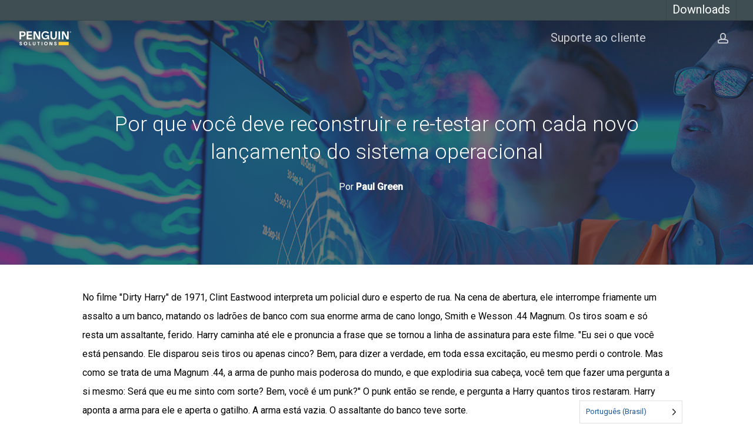

--- FILE ---
content_type: text/html; charset=UTF-8
request_url: https://www.stratus.com/br/why-you-should-rebuild-and-retest-with-each-new-release-of-the-os/
body_size: 32654
content:
<!doctype html>
<html translate="no" lang="br" weglot-lang="a0" class="no-js">
<head>
<script>
  window.dataLayer = window.dataLayer ||[];
  function gtag(){dataLayer.push(arguments);}
  gtag('consent','default',{
    'ad_storage':'denied',
    'analytics_storage':'denied',
    'ad_user_data':'denied',
    'ad_personalization':'denied',
    'personalization_storage':'denied',
    'functionality_storage':'granted',
    'security_storage':'granted',
    'wait_for_update': 500
  });
  gtag("set", "ads_data_redaction", true);
</script>
<script src="https://cmp.osano.com/AzyWJeSEjv6Qq2dUN/b9c51d1c-7c74-4cc5-bbf7-ac8245bf5e43/osano.js"></script>
<script>
window.onload = function() {
    document.getElementById("osano").onclick = function() {
        Osano.cm.showDrawer('osano-cm-dom-info-dialog-open');
   };
};
</script>

<script type="text/javascript" async src="https://play.vidyard.com/embed/v4.js"></script>
<script>
(function(g,e,o,t,a,r,ge,tl,y,s){
g.getElementsByTagName(o)[0].insertAdjacentHTML('afterbegin','<style id="georedirect1550087681095style">body{opacity:0.0 !important;}</style>');
s=function(){g.getElementById('georedirect1550087681095style').innerHTML='body{opacity:1.0 !important;}';};
t=g.getElementsByTagName(o)[0];y=g.createElement(e);y.async=true;
y.src='https://g792337340.co/gr?id=-LYcQEF27DA9CM0-YS6c&refurl='+g.referrer+'&winurl='+encodeURIComponent(window.location);
t.parentNode.insertBefore(y,t);y.onerror=function(){s()};
georedirect1550087681095loaded=function(redirect){var to=0;if(redirect){to=5000};
setTimeout(function(){s();},to)};
})(document,'script','head');
</script>
<!-- Google Tag Manager -->
<script>(function(w,d,s,l,i){w[l]=w[l]||[];w[l].push({'gtm.start':
new Date().getTime(),event:'gtm.js'});var f=d.getElementsByTagName(s)[0],
j=d.createElement(s),dl=l!='dataLayer'?'&l='+l:'';j.async=true;j.src=
'https://www.googletagmanager.com/gtm.js?id='+i+dl;f.parentNode.insertBefore(j,f);
})(window,document,'script','dataLayer','GTM-KHD25B');</script>
<!-- End Google Tag Manager -->
<!-- Start of Async Drift Code -->
<script>
"use strict";

!function() {
  var t = window.driftt = window.drift = window.driftt || [];
  if (!t.init) {
    if (t.invoked) return void (window.console && console.error && console.error("Drift snippet included twice."));
    t.invoked = !0, t.methods = [ "identify", "config", "track", "reset", "debug", "show", "ping", "page", "hide", "off", "on" ], 
    t.factory = function(e) {
      return function() {
        var n = Array.prototype.slice.call(arguments);
        return n.unshift(e), t.push(n), t;
      };
    }, t.methods.forEach(function(e) {
      t[e] = t.factory(e);
    }), t.load = function(t) {
      var e = 3e5, n = Math.ceil(new Date() / e) * e, o = document.createElement("script");
      o.type = "text/javascript", o.async = !0, o.crossorigin = "anonymous", o.src = https://js.driftt.com/include/ + n + "/" + t + ".js";
      var i = document.getElementsByTagName("script")[0];
      i.parentNode.insertBefore(o, i);
    };
  }
}();
drift.SNIPPET_VERSION = '0.3.1';
drift.load('8vekht7pspgp');
</script>
<!-- End of Async Drift Code -->

<meta name="addsearch-custom-field" content="" />
<meta name="addsearch-custom-field" content="" />
	<meta charset="UTF-8">
	<meta name="viewport" content="width=device-width, initial-scale=1, maximum-scale=1, user-scalable=0" /><meta name='robots' content='noindex, follow' />

	<!-- This site is optimized with the Yoast SEO plugin v26.8 - https://yoast.com/product/yoast-seo-wordpress/ -->
	<title>Por que você deve reconstruir e re-testar com cada novo lançamento do sistema operacional - Stratus</title>
	<meta property="og:locale" content="br" />
	<meta property="og:type" content="article" />
	<meta property="og:title" content="Por que você deve reconstruir e re-testar com cada novo lançamento do sistema operacional - Stratus" />
	<meta property="og:description" content="No filme &amp;quot;Dirty Harry&amp;quot; de 1971, Clint Eastwood interpreta um policial duro e esperto de rua. Na cena de abertura, ele interrompe friamente um assalto a um banco, matando os ladrões de banco com sua enorme arma de cano longo, Smith e Wesson .44 Magnum." />
	<meta property="og:url" content="https://www.stratus.com/br/why-you-should-rebuild-and-retest-with-each-new-release-of-the-os/" />
	<meta property="og:site_name" content="Stratus | Zero-touch Edge Informática" />
	<meta property="article:published_time" content="2010-06-16T21:04:10+00:00" />
	<meta property="article:modified_time" content="2019-10-23T16:07:47+00:00" />
	<meta property="og:image" content="https://www.stratus.com/wp-content/uploads/Disaster-recovery-image-40-featured.jpg" />
	<meta property="og:image:width" content="600" />
	<meta property="og:image:height" content="250" />
	<meta property="og:image:type" content="image/jpeg" />
	<meta name="author" content="Paul Green" />
	<meta name="twitter:card" content="resumo_largura_imagem" />
	<meta name="twitter:creator" content="@StratusAlwaysOn" />
	<meta name="twitter:site" content="@StratusAlwaysOn" />
	<meta name="twitter:label1" content="Written by" />
	<meta name="twitter:data1" content="Paul Green" />
	<meta name="twitter:label2" content="Est. reading time" />
	<meta name="twitter:data2" content="4 minutes" />
	<script type="application/ld+json" class="yoast-schema-graph">{"@context":"https:\/\/schema.org","@graph":[{"@type":"Article","@id":"https:\/\/www.stratus.com\/why-you-should-rebuild-and-retest-with-each-new-release-of-the-os\/#article","isPartOf":{"@id":"https:\/\/www.stratus.com\/why-you-should-rebuild-and-retest-with-each-new-release-of-the-os\/"},"author":{"name":"Paul Green","@id":"https:\/\/www.stratus.com\/#\/schema\/person\/4c4afa627162b84b0476f8b88797dc7b"},"headline":"Por que voc\u00ea deve reconstruir e re-testar com cada novo lan\u00e7amento do sistema operacional","datePublished":"2010-06-16T21:04:10+00:00","dateModified":"2019-10-23T16:07:47+00:00","mainEntityOfPage":{"@id":"https:\/\/www.stratus.com\/why-you-should-rebuild-and-retest-with-each-new-release-of-the-os\/"},"wordCount":747,"publisher":{"@id":"https:\/\/www.stratus.com\/#organization"},"image":{"@id":"https:\/\/www.stratus.com\/why-you-should-rebuild-and-retest-with-each-new-release-of-the-os\/#primaryimage"},"thumbnailUrl":"https:\/\/www.stratus.com\/wp-content\/uploads\/Disaster-recovery-image-40-featured.jpg","keywords":["Linux","openVOS","OS","paul green","testing","VOS","Windows"],"articleSection":["Disponibilidade","Blog do OpenVOS","Programa\u00e7\u00e3o","testes"],"inLanguage":"en-US"},{"@type":"WebPage","@id":"https:\/\/www.stratus.com\/why-you-should-rebuild-and-retest-with-each-new-release-of-the-os\/","url":"https:\/\/www.stratus.com\/why-you-should-rebuild-and-retest-with-each-new-release-of-the-os\/","name":"Por que voc\u00ea deve reconstruir e re-testar com cada novo lan\u00e7amento do sistema operacional - Stratus","isPartOf":{"@id":"https:\/\/www.stratus.com\/#website"},"primaryImageOfPage":{"@id":"https:\/\/www.stratus.com\/why-you-should-rebuild-and-retest-with-each-new-release-of-the-os\/#primaryimage"},"image":{"@id":"https:\/\/www.stratus.com\/why-you-should-rebuild-and-retest-with-each-new-release-of-the-os\/#primaryimage"},"thumbnailUrl":"https:\/\/www.stratus.com\/wp-content\/uploads\/Disaster-recovery-image-40-featured.jpg","datePublished":"2010-06-16T21:04:10+00:00","dateModified":"2019-10-23T16:07:47+00:00","breadcrumb":{"@id":"https:\/\/www.stratus.com\/why-you-should-rebuild-and-retest-with-each-new-release-of-the-os\/#breadcrumb"},"inLanguage":"en-US","potentialAction":[{"@type":"ReadAction","target":["https:\/\/www.stratus.com\/why-you-should-rebuild-and-retest-with-each-new-release-of-the-os\/"]}]},{"@type":"ImageObject","inLanguage":"en-US","@id":"https:\/\/www.stratus.com\/why-you-should-rebuild-and-retest-with-each-new-release-of-the-os\/#primaryimage","url":"https:\/\/www.stratus.com\/wp-content\/uploads\/Disaster-recovery-image-40-featured.jpg","contentUrl":"https:\/\/www.stratus.com\/wp-content\/uploads\/Disaster-recovery-image-40-featured.jpg","width":600,"height":250,"caption":"Geologists studying graphical display of oil and gas bearing rock on screens"},{"@type":"BreadcrumbList","@id":"https:\/\/www.stratus.com\/why-you-should-rebuild-and-retest-with-each-new-release-of-the-os\/#breadcrumb","itemListElement":[{"@type":"ListItem","position":1,"name":"In\u00edcio","item":"https:\/\/www.stratus.com\/"},{"@type":"ListItem","position":2,"name":"Por que voc\u00ea deve reconstruir e re-testar com cada novo lan\u00e7amento do sistema operacional"}]},{"@type":"WebSite","@id":"https:\/\/www.stratus.com\/#website","url":"https:\/\/www.stratus.com\/","name":"Stratus | Zero-touch Edge Inform\u00e1tica","description":"Stratus remove a complexidade da disponibilidade","publisher":{"@id":"https:\/\/www.stratus.com\/#organization"},"potentialAction":[{"@type":"SearchAction","target":{"@type":"EntryPoint","urlTemplate":"https:\/\/www.stratus.com\/?s={search_term_string}"},"query-input":{"@type":"PropertyValueSpecification","valueRequired":true,"valueName":"search_term_string"}}],"inLanguage":"en-US"},{"@type":"Organization","@id":"https:\/\/www.stratus.com\/#organization","name":"Stratus","url":"https:\/\/www.stratus.com\/","logo":{"@type":"ImageObject","inLanguage":"en-US","@id":"https:\/\/www.stratus.com\/#\/schema\/logo\/image\/","url":"https:\/\/www.stratus.com\/wp-content\/uploads\/Stratus-Logo-No-Tagline-Full-Color.png","contentUrl":"https:\/\/www.stratus.com\/wp-content\/uploads\/Stratus-Logo-No-Tagline-Full-Color.png","width":3054,"height":1291,"caption":"Stratus"},"image":{"@id":"https:\/\/www.stratus.com\/#\/schema\/logo\/image\/"},"sameAs":["https:\/\/x.com\/StratusAlwaysOn","https:\/\/www.linkedin.com\/company\/stratus-technologies","https:\/\/www.youtube.com\/channel\/UCR3fLsvnZ8ecZoUSQNKs3hQ"]},{"@type":"Person","@id":"https:\/\/www.stratus.com\/#\/schema\/person\/4c4afa627162b84b0476f8b88797dc7b","name":"Paul Green","image":{"@type":"ImageObject","inLanguage":"en-US","@id":"https:\/\/www.stratus.com\/#\/schema\/person\/image\/","url":"https:\/\/secure.gravatar.com\/avatar\/a428b9c083f0d348a0fe9649668138cdb4f7ab328435dfa6c11d9eb91628bace?s=96&d=mm&r=g","contentUrl":"https:\/\/secure.gravatar.com\/avatar\/a428b9c083f0d348a0fe9649668138cdb4f7ab328435dfa6c11d9eb91628bace?s=96&d=mm&r=g","caption":"Paul Green"}}]}</script>
	<!-- / Yoast SEO plugin. -->


<link rel='dns-prefetch' href='//fonts.googleapis.com' />
<link rel="alternate" type="application/rss+xml" title="Stratus | Zero-touch Edge Computing &raquo; Feed" href="https://www.stratus.com/feed/" />
<link rel="alternate" type="application/rss+xml" title="Stratus | Zero-touch Edge Computing &raquo; Comments Feed" href="https://www.stratus.com/comments/feed/" />
<link rel="alternate" type="text/calendar" title="Stratus | Zero-touch Edge Computing &raquo; iCal Feed" href="https://www.stratus.com/events/?ical=1" />
<link rel="alternate" type="application/rss+xml" title="Stratus | Zero-touch Edge Computing &raquo; Why you should rebuild and retest with each new release of the OS Comments Feed" href="https://www.stratus.com/why-you-should-rebuild-and-retest-with-each-new-release-of-the-os/feed/" />
<link rel="alternate" title="oEmbed (JSON)" type="application/json+oembed" href="https://www.stratus.com/wp-json/oembed/1.0/embed?url=https%3A%2F%2Fwww.stratus.com%2Fwhy-you-should-rebuild-and-retest-with-each-new-release-of-the-os%2F" />
<link rel="alternate" title="oEmbed (XML)" type="text/xml+oembed" href="https://www.stratus.com/wp-json/oembed/1.0/embed?url=https%3A%2F%2Fwww.stratus.com%2Fwhy-you-should-rebuild-and-retest-with-each-new-release-of-the-os%2F&#038;format=xml" />
<style id='wp-img-auto-sizes-contain-inline-css' type='text/css'>
img:is([sizes=auto i],[sizes^="auto," i]){contain-intrinsic-size:3000px 1500px}
/*# sourceURL=wp-img-auto-sizes-contain-inline-css */
</style>
<style id='wp-emoji-styles-inline-css' type='text/css'>

	img.wp-smiley, img.emoji {
		display: inline !important;
		border: none !important;
		box-shadow: none !important;
		height: 1em !important;
		width: 1em !important;
		margin: 0 0.07em !important;
		vertical-align: -0.1em !important;
		background: none !important;
		padding: 0 !important;
	}
/*# sourceURL=wp-emoji-styles-inline-css */
</style>
<link rel='stylesheet' id='wp-block-library-css' href='https://www.stratus.com/wp-includes/css/dist/block-library/style.min.css?ver=6.9' type='text/css' media='all' />
<style id='global-styles-inline-css' type='text/css'>
:root{--wp--preset--aspect-ratio--square: 1;--wp--preset--aspect-ratio--4-3: 4/3;--wp--preset--aspect-ratio--3-4: 3/4;--wp--preset--aspect-ratio--3-2: 3/2;--wp--preset--aspect-ratio--2-3: 2/3;--wp--preset--aspect-ratio--16-9: 16/9;--wp--preset--aspect-ratio--9-16: 9/16;--wp--preset--color--black: #000000;--wp--preset--color--cyan-bluish-gray: #abb8c3;--wp--preset--color--white: #ffffff;--wp--preset--color--pale-pink: #f78da7;--wp--preset--color--vivid-red: #cf2e2e;--wp--preset--color--luminous-vivid-orange: #ff6900;--wp--preset--color--luminous-vivid-amber: #fcb900;--wp--preset--color--light-green-cyan: #7bdcb5;--wp--preset--color--vivid-green-cyan: #00d084;--wp--preset--color--pale-cyan-blue: #8ed1fc;--wp--preset--color--vivid-cyan-blue: #0693e3;--wp--preset--color--vivid-purple: #9b51e0;--wp--preset--gradient--vivid-cyan-blue-to-vivid-purple: linear-gradient(135deg,rgb(6,147,227) 0%,rgb(155,81,224) 100%);--wp--preset--gradient--light-green-cyan-to-vivid-green-cyan: linear-gradient(135deg,rgb(122,220,180) 0%,rgb(0,208,130) 100%);--wp--preset--gradient--luminous-vivid-amber-to-luminous-vivid-orange: linear-gradient(135deg,rgb(252,185,0) 0%,rgb(255,105,0) 100%);--wp--preset--gradient--luminous-vivid-orange-to-vivid-red: linear-gradient(135deg,rgb(255,105,0) 0%,rgb(207,46,46) 100%);--wp--preset--gradient--very-light-gray-to-cyan-bluish-gray: linear-gradient(135deg,rgb(238,238,238) 0%,rgb(169,184,195) 100%);--wp--preset--gradient--cool-to-warm-spectrum: linear-gradient(135deg,rgb(74,234,220) 0%,rgb(151,120,209) 20%,rgb(207,42,186) 40%,rgb(238,44,130) 60%,rgb(251,105,98) 80%,rgb(254,248,76) 100%);--wp--preset--gradient--blush-light-purple: linear-gradient(135deg,rgb(255,206,236) 0%,rgb(152,150,240) 100%);--wp--preset--gradient--blush-bordeaux: linear-gradient(135deg,rgb(254,205,165) 0%,rgb(254,45,45) 50%,rgb(107,0,62) 100%);--wp--preset--gradient--luminous-dusk: linear-gradient(135deg,rgb(255,203,112) 0%,rgb(199,81,192) 50%,rgb(65,88,208) 100%);--wp--preset--gradient--pale-ocean: linear-gradient(135deg,rgb(255,245,203) 0%,rgb(182,227,212) 50%,rgb(51,167,181) 100%);--wp--preset--gradient--electric-grass: linear-gradient(135deg,rgb(202,248,128) 0%,rgb(113,206,126) 100%);--wp--preset--gradient--midnight: linear-gradient(135deg,rgb(2,3,129) 0%,rgb(40,116,252) 100%);--wp--preset--font-size--small: 13px;--wp--preset--font-size--medium: 20px;--wp--preset--font-size--large: 36px;--wp--preset--font-size--x-large: 42px;--wp--preset--spacing--20: 0.44rem;--wp--preset--spacing--30: 0.67rem;--wp--preset--spacing--40: 1rem;--wp--preset--spacing--50: 1.5rem;--wp--preset--spacing--60: 2.25rem;--wp--preset--spacing--70: 3.38rem;--wp--preset--spacing--80: 5.06rem;--wp--preset--shadow--natural: 6px 6px 9px rgba(0, 0, 0, 0.2);--wp--preset--shadow--deep: 12px 12px 50px rgba(0, 0, 0, 0.4);--wp--preset--shadow--sharp: 6px 6px 0px rgba(0, 0, 0, 0.2);--wp--preset--shadow--outlined: 6px 6px 0px -3px rgb(255, 255, 255), 6px 6px rgb(0, 0, 0);--wp--preset--shadow--crisp: 6px 6px 0px rgb(0, 0, 0);}:where(.is-layout-flex){gap: 0.5em;}:where(.is-layout-grid){gap: 0.5em;}body .is-layout-flex{display: flex;}.is-layout-flex{flex-wrap: wrap;align-items: center;}.is-layout-flex > :is(*, div){margin: 0;}body .is-layout-grid{display: grid;}.is-layout-grid > :is(*, div){margin: 0;}:where(.wp-block-columns.is-layout-flex){gap: 2em;}:where(.wp-block-columns.is-layout-grid){gap: 2em;}:where(.wp-block-post-template.is-layout-flex){gap: 1.25em;}:where(.wp-block-post-template.is-layout-grid){gap: 1.25em;}.has-black-color{color: var(--wp--preset--color--black) !important;}.has-cyan-bluish-gray-color{color: var(--wp--preset--color--cyan-bluish-gray) !important;}.has-white-color{color: var(--wp--preset--color--white) !important;}.has-pale-pink-color{color: var(--wp--preset--color--pale-pink) !important;}.has-vivid-red-color{color: var(--wp--preset--color--vivid-red) !important;}.has-luminous-vivid-orange-color{color: var(--wp--preset--color--luminous-vivid-orange) !important;}.has-luminous-vivid-amber-color{color: var(--wp--preset--color--luminous-vivid-amber) !important;}.has-light-green-cyan-color{color: var(--wp--preset--color--light-green-cyan) !important;}.has-vivid-green-cyan-color{color: var(--wp--preset--color--vivid-green-cyan) !important;}.has-pale-cyan-blue-color{color: var(--wp--preset--color--pale-cyan-blue) !important;}.has-vivid-cyan-blue-color{color: var(--wp--preset--color--vivid-cyan-blue) !important;}.has-vivid-purple-color{color: var(--wp--preset--color--vivid-purple) !important;}.has-black-background-color{background-color: var(--wp--preset--color--black) !important;}.has-cyan-bluish-gray-background-color{background-color: var(--wp--preset--color--cyan-bluish-gray) !important;}.has-white-background-color{background-color: var(--wp--preset--color--white) !important;}.has-pale-pink-background-color{background-color: var(--wp--preset--color--pale-pink) !important;}.has-vivid-red-background-color{background-color: var(--wp--preset--color--vivid-red) !important;}.has-luminous-vivid-orange-background-color{background-color: var(--wp--preset--color--luminous-vivid-orange) !important;}.has-luminous-vivid-amber-background-color{background-color: var(--wp--preset--color--luminous-vivid-amber) !important;}.has-light-green-cyan-background-color{background-color: var(--wp--preset--color--light-green-cyan) !important;}.has-vivid-green-cyan-background-color{background-color: var(--wp--preset--color--vivid-green-cyan) !important;}.has-pale-cyan-blue-background-color{background-color: var(--wp--preset--color--pale-cyan-blue) !important;}.has-vivid-cyan-blue-background-color{background-color: var(--wp--preset--color--vivid-cyan-blue) !important;}.has-vivid-purple-background-color{background-color: var(--wp--preset--color--vivid-purple) !important;}.has-black-border-color{border-color: var(--wp--preset--color--black) !important;}.has-cyan-bluish-gray-border-color{border-color: var(--wp--preset--color--cyan-bluish-gray) !important;}.has-white-border-color{border-color: var(--wp--preset--color--white) !important;}.has-pale-pink-border-color{border-color: var(--wp--preset--color--pale-pink) !important;}.has-vivid-red-border-color{border-color: var(--wp--preset--color--vivid-red) !important;}.has-luminous-vivid-orange-border-color{border-color: var(--wp--preset--color--luminous-vivid-orange) !important;}.has-luminous-vivid-amber-border-color{border-color: var(--wp--preset--color--luminous-vivid-amber) !important;}.has-light-green-cyan-border-color{border-color: var(--wp--preset--color--light-green-cyan) !important;}.has-vivid-green-cyan-border-color{border-color: var(--wp--preset--color--vivid-green-cyan) !important;}.has-pale-cyan-blue-border-color{border-color: var(--wp--preset--color--pale-cyan-blue) !important;}.has-vivid-cyan-blue-border-color{border-color: var(--wp--preset--color--vivid-cyan-blue) !important;}.has-vivid-purple-border-color{border-color: var(--wp--preset--color--vivid-purple) !important;}.has-vivid-cyan-blue-to-vivid-purple-gradient-background{background: var(--wp--preset--gradient--vivid-cyan-blue-to-vivid-purple) !important;}.has-light-green-cyan-to-vivid-green-cyan-gradient-background{background: var(--wp--preset--gradient--light-green-cyan-to-vivid-green-cyan) !important;}.has-luminous-vivid-amber-to-luminous-vivid-orange-gradient-background{background: var(--wp--preset--gradient--luminous-vivid-amber-to-luminous-vivid-orange) !important;}.has-luminous-vivid-orange-to-vivid-red-gradient-background{background: var(--wp--preset--gradient--luminous-vivid-orange-to-vivid-red) !important;}.has-very-light-gray-to-cyan-bluish-gray-gradient-background{background: var(--wp--preset--gradient--very-light-gray-to-cyan-bluish-gray) !important;}.has-cool-to-warm-spectrum-gradient-background{background: var(--wp--preset--gradient--cool-to-warm-spectrum) !important;}.has-blush-light-purple-gradient-background{background: var(--wp--preset--gradient--blush-light-purple) !important;}.has-blush-bordeaux-gradient-background{background: var(--wp--preset--gradient--blush-bordeaux) !important;}.has-luminous-dusk-gradient-background{background: var(--wp--preset--gradient--luminous-dusk) !important;}.has-pale-ocean-gradient-background{background: var(--wp--preset--gradient--pale-ocean) !important;}.has-electric-grass-gradient-background{background: var(--wp--preset--gradient--electric-grass) !important;}.has-midnight-gradient-background{background: var(--wp--preset--gradient--midnight) !important;}.has-small-font-size{font-size: var(--wp--preset--font-size--small) !important;}.has-medium-font-size{font-size: var(--wp--preset--font-size--medium) !important;}.has-large-font-size{font-size: var(--wp--preset--font-size--large) !important;}.has-x-large-font-size{font-size: var(--wp--preset--font-size--x-large) !important;}
/*# sourceURL=global-styles-inline-css */
</style>

<style id='classic-theme-styles-inline-css' type='text/css'>
/*! This file is auto-generated */
.wp-block-button__link{color:#fff;background-color:#32373c;border-radius:9999px;box-shadow:none;text-decoration:none;padding:calc(.667em + 2px) calc(1.333em + 2px);font-size:1.125em}.wp-block-file__button{background:#32373c;color:#fff;text-decoration:none}
/*# sourceURL=/wp-includes/css/classic-themes.min.css */
</style>
<style id='if-so-public-dummy-inline-css' type='text/css'>
        .lds-dual-ring {
          display: inline-block;
          width: 16px;
          height: 16px;
        }
        .lds-dual-ring:after {
          content: " ";
          display: block;
          width: 16px;
          height: 16px;
          margin: 0px;
          border-radius: 50%;
          border: 3px solid #000;
          border-color: #000 transparent #000 transparent;
          animation: lds-dual-ring 1.2s linear infinite;
        }
        @keyframes lds-dual-ring {
          0% {
            transform: rotate(0deg);
          }
          100% {
            transform: rotate(360deg);
          }
        }
        /*loader 2*/
        .ifso-logo-loader {
            font-size: 20px;
            width: 64px;
            font-family: sans-serif;
            position: relative;
            height: auto;
            font-weight: 800;
        }
        .ifso-logo-loader:before {
            content: '';
            position: absolute;
            left: 30%;
            top: 36%;
            width: 14px;
            height: 22px;
            clip-path: polygon(100% 50%, 0 0, 0 100%);
            background: #fd5b56;
            animation: spinAndMoveArrow 2s infinite;
            height: 9px;
            width: 7px;
        }
        .ifso-logo-loader:after {
            content: "If So";
            word-spacing: 12px;
        }
        @keyframes spinAndMoveArrow {
                40% {
                    transform: rotate(360deg);
                }
    
                60% {
                    transform: translateX(-5px);
                }
    
                80% {
                    transform: translateX(5px);
                }
    
                100% {
                    transform: translateX(0);
                }
        }
        /*Loader 3 - default content*/
        .ifso-default-content-loader{
            display:inline-block;
        }
        
/*# sourceURL=if-so-public-dummy-inline-css */
</style>
<link rel='stylesheet' id='slidingmessages-css' href='https://www.stratus.com/wp-content/plugins/slidingmessages/assets/css/slidingmessages.css?ver=3.1' type='text/css' media='all' />
<style id='slidingmessages-inline-css' type='text/css'>
#slidingmessage-open-95297 { color: #1e73be; }#slidingmessage-open-95297 { background-color: #eaeaea; }#slidingmessage-open-94576 { color: #dd9933; }#slidingmessage-open-94576 { background-color: #eaeaea; }#slidingmessage-open-94219 { color: #dd9933; }#slidingmessage-open-94219 { background-color: #eaeaea; }#slidingmessage-open-91801 { color: #dd9933; }#slidingmessage-open-91801 { background-color: #eaeaea; }#slidingmessage-open-88111 { color: #dd9933; }#slidingmessage-open-88111 { background-color: #eaeaea; }#slidingmessage-80285 { width: 225px;}#slidingmessage-80285 { background: #73c962;}#slidingmessage-80285 { color: #ffffff; }#slidingmessage-80285 a { color: #ffffff; }#slidingmessage-open-80285 { color: #ffffff; }#slidingmessage-open-80285 { background-color: #1e73be; }#slidingmessage-open-79512 { color: #dd9933; }#slidingmessage-open-79512 { background-color: #eaeaea; }
/*# sourceURL=slidingmessages-inline-css */
</style>
<link rel='stylesheet' id='fontawesome-css' href='https://www.stratus.com/wp-content/plugins/slidingmessages/assets/css/font-awesome.min.css?ver=3.1' type='text/css' media='all' />
<link rel='stylesheet' id='weglot-css-css' href='https://www.stratus.com/wp-content/plugins/weglot/dist/css/front-css.css?ver=5.2' type='text/css' media='all' />
<style id="weglot-custom-style">.country-selector.weglot-default {
    right: 120px;
}

.country-selector li {
    list-style: none;
}</style><style id='weglot-css-inline-css' type='text/css'>
.weglot-flags.en > a:before, .weglot-flags.en > span:before { background-position: -3570px 0 !important; } .weglot-flags.flag-1.en > a:before, .weglot-flags.flag-1.en > span:before { background-position: -7841px 0 !important; } .weglot-flags.flag-2.en > a:before, .weglot-flags.flag-2.en > span:before { background-position: -48px 0 !important; } .weglot-flags.flag-3.en > a:before, .weglot-flags.flag-3.en > span:before { background-position: -2712px 0 !important; } .weglot-flags.es > a:before, .weglot-flags.es > span:before { background-position: -4320px 0 !important; } .weglot-flags.flag-1.es > a:before, .weglot-flags.flag-1.es > span:before { background-position: -4641px 0 !important; } .weglot-flags.flag-2.es > a:before, .weglot-flags.flag-2.es > span:before { background-position: -3144px 0 !important; } .weglot-flags.flag-3.es > a:before, .weglot-flags.flag-3.es > span:before { background-position: -3552px 0 !important; } 
/*# sourceURL=weglot-css-inline-css */
</style>
<link rel='stylesheet' id='new-flag-css-css' href='https://www.stratus.com/wp-content/plugins/weglot/dist/css/new-flags.css?ver=5.2' type='text/css' media='all' />
<style id='custom-flag-handle-inline-css' type='text/css'>
.weglot-flags.flag-0.wg-a0>a:before,.weglot-flags.flag-0.wg-a0>span:before {background-image: url(https://cdn.weglot.com/flags/rectangle_mat/br.svg); }.weglot-flags.flag-1.wg-a0>a:before,.weglot-flags.flag-1.wg-a0>span:before {background-image: url(https://cdn.weglot.com/flags/shiny/br.svg); }.weglot-flags.flag-2.wg-a0>a:before,.weglot-flags.flag-2.wg-a0>span:before {background-image: url(https://cdn.weglot.com/flags/square/br.svg); }.weglot-flags.flag-3.wg-a0>a:before,.weglot-flags.flag-3.wg-a0>span:before {background-image: url(https://cdn.weglot.com/flags/circle/br.svg); }
/*# sourceURL=custom-flag-handle-inline-css */
</style>
<link rel='stylesheet' id='font-awesome-css' href='https://www.stratus.com/wp-content/themes/salient%2014.0.7/css/font-awesome-legacy.min.css?ver=4.7.1' type='text/css' media='all' />
<link rel='stylesheet' id='salient-grid-system-css' href='https://www.stratus.com/wp-content/themes/salient%2014.0.7/css/build/grid-system.css?ver=14.0.7' type='text/css' media='all' />
<link rel='stylesheet' id='main-styles-css' href='https://www.stratus.com/wp-content/themes/salient%2014.0.7/css/build/style.css?ver=14.0.7' type='text/css' media='all' />
<style id='main-styles-inline-css' type='text/css'>
html:not(.page-trans-loaded) { background-color: #ffffff; }
/*# sourceURL=main-styles-inline-css */
</style>
<link rel='stylesheet' id='nectar-header-secondary-nav-css' href='https://www.stratus.com/wp-content/themes/salient%2014.0.7/css/build/header/header-secondary-nav.css?ver=14.0.7' type='text/css' media='all' />
<link rel='stylesheet' id='nectar-single-styles-css' href='https://www.stratus.com/wp-content/themes/salient%2014.0.7/css/build/single.css?ver=14.0.7' type='text/css' media='all' />
<link rel='stylesheet' id='nectar-basic-events-calendar-css' href='https://www.stratus.com/wp-content/themes/salient%2014.0.7/css/build/third-party/events-calendar.css?ver=14.0.7' type='text/css' media='all' />
<link rel='stylesheet' id='nectar_default_font_open_sans-css' href='https://fonts.googleapis.com/css?family=Open+Sans%3A300%2C400%2C600%2C700&#038;subset=latin%2Clatin-ext' type='text/css' media='all' />
<link rel='stylesheet' id='responsive-css' href='https://www.stratus.com/wp-content/themes/salient%2014.0.7/css/build/responsive.css?ver=14.0.7' type='text/css' media='all' />
<link rel='stylesheet' id='select2-css' href='https://www.stratus.com/wp-content/themes/salient%2014.0.7/css/build/plugins/select2.css?ver=4.0.1' type='text/css' media='all' />
<link rel='stylesheet' id='skin-original-css' href='https://www.stratus.com/wp-content/themes/salient%2014.0.7/css/build/skin-original.css?ver=14.0.7' type='text/css' media='all' />
<link rel='stylesheet' id='salient-wp-menu-dynamic-css' href='https://www.stratus.com/wp-content/uploads/salient/menu-dynamic.css?ver=67830' type='text/css' media='all' />
<link rel='stylesheet' id='dynamic-css-css' href='https://www.stratus.com/wp-content/themes/salient%2014.0.7/css/salient-dynamic-styles.css?ver=26976' type='text/css' media='all' />
<style id='dynamic-css-inline-css' type='text/css'>
#page-header-bg[data-post-hs="default_minimal"] .inner-wrap{text-align:center}#page-header-bg[data-post-hs="default_minimal"] .inner-wrap >a,.material #page-header-bg.fullscreen-header .inner-wrap >a{color:#fff;font-weight:600;border:2px solid rgba(255,255,255,0.4);padding:4px 10px;margin:5px 6px 0 5px;display:inline-block;transition:all 0.2s ease;-webkit-transition:all 0.2s ease;font-size:14px;line-height:18px}body.material #page-header-bg.fullscreen-header .inner-wrap >a{margin-bottom:15px;}body.material #page-header-bg.fullscreen-header .inner-wrap >a{border:none;padding:6px 10px}body[data-button-style^="rounded"] #page-header-bg[data-post-hs="default_minimal"] .inner-wrap >a,body[data-button-style^="rounded"].material #page-header-bg.fullscreen-header .inner-wrap >a{border-radius:100px}body.single [data-post-hs="default_minimal"] #single-below-header span,body.single .heading-title[data-header-style="default_minimal"] #single-below-header span{line-height:14px;}#page-header-bg[data-post-hs="default_minimal"] #single-below-header{text-align:center;position:relative;z-index:100}#page-header-bg[data-post-hs="default_minimal"] #single-below-header span{float:none;display:inline-block}#page-header-bg[data-post-hs="default_minimal"] .inner-wrap >a:hover,#page-header-bg[data-post-hs="default_minimal"] .inner-wrap >a:focus{border-color:transparent}#page-header-bg.fullscreen-header .avatar,#page-header-bg[data-post-hs="default_minimal"] .avatar{border-radius:100%}#page-header-bg.fullscreen-header .meta-author span,#page-header-bg[data-post-hs="default_minimal"] .meta-author span{display:block}#page-header-bg.fullscreen-header .meta-author img{margin-bottom:0;height:50px;width:auto}#page-header-bg[data-post-hs="default_minimal"] .meta-author img{margin-bottom:0;height:40px;width:auto}#page-header-bg[data-post-hs="default_minimal"] .author-section{position:absolute;bottom:30px}#page-header-bg.fullscreen-header .meta-author,#page-header-bg[data-post-hs="default_minimal"] .meta-author{font-size:18px}#page-header-bg.fullscreen-header .author-section .meta-date,#page-header-bg[data-post-hs="default_minimal"] .author-section .meta-date{font-size:12px;color:rgba(255,255,255,0.8)}#page-header-bg.fullscreen-header .author-section .meta-date i{font-size:12px}#page-header-bg[data-post-hs="default_minimal"] .author-section .meta-date i{font-size:11px;line-height:14px}#page-header-bg[data-post-hs="default_minimal"] .author-section .avatar-post-info{position:relative;top:-5px}#page-header-bg.fullscreen-header .author-section a,#page-header-bg[data-post-hs="default_minimal"] .author-section a{display:block;margin-bottom:-2px}#page-header-bg[data-post-hs="default_minimal"] .author-section a{font-size:14px;line-height:14px}#page-header-bg.fullscreen-header .author-section a:hover,#page-header-bg[data-post-hs="default_minimal"] .author-section a:hover{color:rgba(255,255,255,0.85)!important}#page-header-bg.fullscreen-header .author-section,#page-header-bg[data-post-hs="default_minimal"] .author-section{width:100%;z-index:10;text-align:center}#page-header-bg.fullscreen-header .author-section{margin-top:25px;}#page-header-bg.fullscreen-header .author-section span,#page-header-bg[data-post-hs="default_minimal"] .author-section span{padding-left:0;line-height:20px;font-size:20px}#page-header-bg.fullscreen-header .author-section .avatar-post-info,#page-header-bg[data-post-hs="default_minimal"] .author-section .avatar-post-info{margin-left:10px}#page-header-bg.fullscreen-header .author-section .avatar-post-info,#page-header-bg.fullscreen-header .author-section .meta-author,#page-header-bg[data-post-hs="default_minimal"] .author-section .avatar-post-info,#page-header-bg[data-post-hs="default_minimal"] .author-section .meta-author{text-align:left;display:inline-block;top:9px}@media only screen and (min-width :690px) and (max-width :999px){body.single-post #page-header-bg[data-post-hs="default_minimal"]{padding-top:10%;padding-bottom:10%;}}@media only screen and (max-width :690px){#ajax-content-wrap #page-header-bg[data-post-hs="default_minimal"] #single-below-header span:not(.rich-snippet-hidden),#ajax-content-wrap .row.heading-title[data-header-style="default_minimal"] .col.section-title span.meta-category{display:inline-block;}.container-wrap[data-remove-post-comment-number="0"][data-remove-post-author="0"][data-remove-post-date="0"] .heading-title[data-header-style="default_minimal"] #single-below-header > span,#page-header-bg[data-post-hs="default_minimal"] .span_6[data-remove-post-comment-number="0"][data-remove-post-author="0"][data-remove-post-date="0"] #single-below-header > span{padding:0 8px;}.container-wrap[data-remove-post-comment-number="0"][data-remove-post-author="0"][data-remove-post-date="0"] .heading-title[data-header-style="default_minimal"] #single-below-header span,#page-header-bg[data-post-hs="default_minimal"] .span_6[data-remove-post-comment-number="0"][data-remove-post-author="0"][data-remove-post-date="0"] #single-below-header span{font-size:13px;line-height:10px;}.material #page-header-bg.fullscreen-header .author-section{margin-top:5px;}#page-header-bg.fullscreen-header .author-section{bottom:20px;}#page-header-bg.fullscreen-header .author-section .meta-date:not(.updated){margin-top:-4px;display:block;}#page-header-bg.fullscreen-header .author-section .avatar-post-info{margin:10px 0 0 0;}}#page-header-bg h1,#page-header-bg .subheader,.nectar-box-roll .overlaid-content h1,.nectar-box-roll .overlaid-content .subheader,#page-header-bg #portfolio-nav a i,body .section-title #portfolio-nav a:hover i,.page-header-no-bg h1,.page-header-no-bg span,#page-header-bg #portfolio-nav a i,#page-header-bg span,#page-header-bg #single-below-header a:hover,#page-header-bg #single-below-header a:focus,#page-header-bg.fullscreen-header .author-section a{color:#ffffff!important;}body #page-header-bg .pinterest-share i,body #page-header-bg .facebook-share i,body #page-header-bg .linkedin-share i,body #page-header-bg .twitter-share i,body #page-header-bg .google-plus-share i,body #page-header-bg .icon-salient-heart,body #page-header-bg .icon-salient-heart-2{color:#ffffff;}#page-header-bg[data-post-hs="default_minimal"] .inner-wrap > a:not(:hover){color:#ffffff;border-color:rgba(255,255,255,0.4);}.single #page-header-bg #single-below-header > span{border-color:rgba(255,255,255,0.4);}body .section-title #portfolio-nav a:hover i{opacity:0.75;}.single #page-header-bg .blog-title #single-meta .nectar-social.hover > div a,.single #page-header-bg .blog-title #single-meta > div a,.single #page-header-bg .blog-title #single-meta ul .n-shortcode a,#page-header-bg .blog-title #single-meta .nectar-social.hover .share-btn{border-color:rgba(255,255,255,0.4);}.single #page-header-bg .blog-title #single-meta .nectar-social.hover > div a:hover,#page-header-bg .blog-title #single-meta .nectar-social.hover .share-btn:hover,.single #page-header-bg .blog-title #single-meta div > a:hover,.single #page-header-bg .blog-title #single-meta ul .n-shortcode a:hover,.single #page-header-bg .blog-title #single-meta ul li:not(.meta-share-count):hover > a{border-color:rgba(255,255,255,1);}.single #page-header-bg #single-meta div span,.single #page-header-bg #single-meta > div a,.single #page-header-bg #single-meta > div i{color:#ffffff!important;}.single #page-header-bg #single-meta ul .meta-share-count .nectar-social a i{color:rgba(255,255,255,0.7)!important;}.single #page-header-bg #single-meta ul .meta-share-count .nectar-social a:hover i{color:rgba(255,255,255,1)!important;}.no-rgba #header-space{display:none;}@media only screen and (max-width:999px){body #header-space[data-header-mobile-fixed="1"]{display:none;}#header-outer[data-mobile-fixed="false"]{position:absolute;}}@media only screen and (max-width:999px){body:not(.nectar-no-flex-height) #header-space[data-secondary-header-display="full"]:not([data-header-mobile-fixed="false"]){display:block!important;margin-bottom:-46px;}#header-space[data-secondary-header-display="full"][data-header-mobile-fixed="false"]{display:none;}#header-outer[data-mobile-fixed="false"],body.nectar_using_pfsr #header-outer{top:0!important;margin-bottom:-46px!important;position:relative!important;}}@media only screen and (min-width:1000px){#header-space{display:none;}.nectar-slider-wrap.first-section,.parallax_slider_outer.first-section,.full-width-content.first-section,.parallax_slider_outer.first-section .swiper-slide .content,.nectar-slider-wrap.first-section .swiper-slide .content,#page-header-bg,.nder-page-header,#page-header-wrap,.full-width-section.first-section{margin-top:0!important;}body #page-header-bg,body #page-header-wrap{height:94px;}body #search-outer{z-index:100000;}}@media only screen and (min-width:1000px){#page-header-wrap.fullscreen-header,#page-header-wrap.fullscreen-header #page-header-bg,html:not(.nectar-box-roll-loaded) .nectar-box-roll > #page-header-bg.fullscreen-header,.nectar_fullscreen_zoom_recent_projects,#nectar_fullscreen_rows:not(.afterLoaded) > div{height:100vh;}.wpb_row.vc_row-o-full-height.top-level,.wpb_row.vc_row-o-full-height.top-level > .col.span_12{min-height:100vh;}#page-header-bg[data-alignment-v="middle"] .span_6 .inner-wrap,#page-header-bg[data-alignment-v="top"] .span_6 .inner-wrap{padding-top:52px;}.nectar-slider-wrap[data-fullscreen="true"]:not(.loaded),.nectar-slider-wrap[data-fullscreen="true"]:not(.loaded) .swiper-container{height:calc(100vh + 2px)!important;}.admin-bar .nectar-slider-wrap[data-fullscreen="true"]:not(.loaded),.admin-bar .nectar-slider-wrap[data-fullscreen="true"]:not(.loaded) .swiper-container{height:calc(100vh - 30px)!important;}}@media only screen and (max-width:999px){#page-header-bg[data-alignment-v="middle"]:not(.fullscreen-header) .span_6 .inner-wrap,#page-header-bg[data-alignment-v="top"] .span_6 .inner-wrap{padding-top:45px;}.vc_row.top-level.full-width-section:not(.full-width-ns) > .span_12,#page-header-bg[data-alignment-v="bottom"] .span_6 .inner-wrap{padding-top:20px;}}@media only screen and (max-width:690px){.vc_row.top-level.full-width-section:not(.full-width-ns) > .span_12{padding-top:45px;}.vc_row.top-level.full-width-content .nectar-recent-posts-single_featured .recent-post-container > .inner-wrap{padding-top:20px;}}@media only screen and (max-width:999px) and (min-width:690px){#page-header-bg[data-alignment-v="middle"]:not(.fullscreen-header) .span_6 .inner-wrap,#page-header-bg[data-alignment-v="top"] .span_6 .inner-wrap,.vc_row.top-level.full-width-section:not(.full-width-ns) > .span_12{padding-top:85px;}}@media only screen and (max-width:999px){.full-width-ns .nectar-slider-wrap .swiper-slide[data-y-pos="middle"] .content,.full-width-ns .nectar-slider-wrap .swiper-slide[data-y-pos="top"] .content{padding-top:30px;}}@media only screen and (max-width:999px){.using-mobile-browser #nectar_fullscreen_rows:not(.afterLoaded):not([data-mobile-disable="on"]) > div{height:calc(100vh - 76px);}.using-mobile-browser .wpb_row.vc_row-o-full-height.top-level,.using-mobile-browser .wpb_row.vc_row-o-full-height.top-level > .col.span_12,[data-permanent-transparent="1"].using-mobile-browser .wpb_row.vc_row-o-full-height.top-level,[data-permanent-transparent="1"].using-mobile-browser .wpb_row.vc_row-o-full-height.top-level > .col.span_12{min-height:calc(100vh - 76px);}html:not(.nectar-box-roll-loaded) .nectar-box-roll > #page-header-bg.fullscreen-header,.nectar_fullscreen_zoom_recent_projects,.nectar-slider-wrap[data-fullscreen="true"]:not(.loaded),.nectar-slider-wrap[data-fullscreen="true"]:not(.loaded) .swiper-container,#nectar_fullscreen_rows:not(.afterLoaded):not([data-mobile-disable="on"]) > div{height:calc(100vh - 1px);}.wpb_row.vc_row-o-full-height.top-level,.wpb_row.vc_row-o-full-height.top-level > .col.span_12{min-height:calc(100vh - 1px);}body[data-transparent-header="false"] #ajax-content-wrap.no-scroll{min-height:calc(100vh - 1px);height:calc(100vh - 1px);}}.screen-reader-text,.nectar-skip-to-content:not(:focus){border:0;clip:rect(1px,1px,1px,1px);clip-path:inset(50%);height:1px;margin:-1px;overflow:hidden;padding:0;position:absolute!important;width:1px;word-wrap:normal!important;}
html[lang="ko-KR"] body {
    word-break: keep-all!important;
}

@media only screen and (max-width: 690px) {
body .container.main-content {
    max-width: 390px!important;
}
}
.nectar-love { display: none!important; }
.page-header-bg-image, .post-header-bg-image:after {
    background-color: #000;
    display: block;
    height: 100%;
    width: 100%;
    content: ' ';
    opacity: 0.6;
    position: absolute;
    left: 0;m
    top: 0;
}
img.tg-item-image {
    margin: 0 !important;
}
img.starting-logo.skip-lazy.default-logo {
    padding-top:6px;
}
.tg-search-holder .minimal-form-input,
.tg-search-holder .minimal-form-input label {
     position: relative !important;
     display: inline-block !important;
     margin: 0 !important;
     padding: 0 !important;
     width: auto !important;
}
.comment-meta .meta-category .comment-meta{
 display: none!important;
}
.tg-item-date,
.tg-item-date + span,
.tg-item-comment {
    display: none !important;
}
.quote-format a {
    pointer-events: none !important;
}
img.tg-item-image {
    margin: 0 !important;
    width: 100% !important;
}
.swiper-slide .image-bg {
    opacity: 0.6;
}
body[data-button-style="slightly_rounded"] #page-header-bg[data-post-hs="default_minimal"] .inner-wrap > a {
    display: none;
}
html body .nectar-video-box[data-color="default-accent-color"] a.nectar_video_lightbox {
    background-color: rgba(30,115,190,0.42)!important;
}
html body.ascend #search-outer #search input[type="text"] {
  font-size: 40px!important;
}
.tribe-events-sub-nav {
     display: none!important;
}
.tribe-events-schedule h2 {
   font-size: 28px!important;
}
.single-tribe_events .tribe-events-single-event-title {
  font-size: 36px!important;
  font-weight: bold;
}
#footer-outer .widget.widget_categories li a, #footer-outer .widget.widget_pages li a, #footer-outer .widget.widget_nav_menu li a {
  padding: 0;
  border-bottom: 0!important;
}
.hide-resources {
    display: none;
}
.news-title {
    padding: 0;
    font-weight: bold;
}
@media only screen and (min-width: 1001px) and (max-width: 1350px) { 
   #header-outer #logo img { 
      padding: 10px 5px 10px 5px!important;
   }
   header#top nav ul:not(.sub-menu) li a {
     padding-left: 4px!important;
     padding-right: 6px!important;
     margin-left: 5px!important;
     margin-right: 5px!important;
  }
}

.circular-profile-img {   
    display: inline-block;   
    position: relative;   
    overflow: hidden;   
    border-radius: 50%;
}

.blog-subscription {
     background-color: #75B4F6;
     color: #fff;
     padding: 20px;
     border-radius: 4px;
}

sup {
    font-size: 75%!important;
}

.blog-cta a {
   font-weight: bold;
   color:#fff;
}

.blog-cta a:hover {
   text-decoration: underline;
   color:#fff;
}

.custom-footer {
    font-size: 12px;
    line-height: 22px;
    color: #fff!important;
}

.custom-footer a {
    color: #fff!important;
}

.custom-footer a:hover {
    text-decoration: underline;
}


.linklt a {
    color: #fff;
    font-weight: bold;
}

.linklt a:hover {
    color: #fff;
    text-decoration: underline;
}

.container-wrap {
    padding-bottom: 0px!important;
}

.linkdk a {
    color: #000;
    font-weight: bold;
}

.linkdk a:hover {
    color: #000;
    text-decoration: underline;
}

.meta-comment-count {
    display: none!important; 
}

.center-button {
    margin: 0 auto;
    display: table;
}
.pardot-link {
    display: none;
}

.meta-category a {
  pointer-events: none;
  cursor: default;
}

.meta-author a {
  pointer-events: none;
  cursor: default;
}

.webinar-divider {
    border-left: 1px solid #DADADA;
}

#page-header-bg[data-post-hs="default_minimal"] .inner-wrap>a {
  display: none!important;
}

.page-submenu li a {
    font-size: 14px!important;
}

header#top nav >ul {
    padding-left: 80px!important;
}

.main-content td {
    font-size: 14px!important;
}

.wpca-replacement-elem {
    width:100% !important;
    text-align: center!important;
}

.wpca-replacement-elem .wpca-btn-accept {
    margin: auto!important;
    margin-top: 10px!important;
}

html { 
    overflow:auto !important;
}

body article.post .post-meta .date {
    display: none !important;
}

.meta-date {
    display:none !important;
}

.date {
    display: none !important;
}

article.post .content-inner {
    border-bottom: 0px !important;
}

.article-content-wrap {
    margin-bottom: 20px !important;
}

/* Menu Styling */

.sf-menu >li ul a {
    padding: 15px!important;
}

.sf-menu li ul li .sf-sub-indicator {
    top: 14px!important;
}

.sf-menu >li ul {
    padding: 0px!important;
}

.sf-menu li li ul {
    margin-left: 0px!important;
    margin-top: 0px!important;
}

#slide-out-widget-area ul li {
   padding-top: 10px;
}

#slide-out-widget-area li.menu-item-has-children a[href^="#"]:after {
    content: "\f107";
    padding-left: 10px;
    font-family: FontAwesome;
}

#slide-out-widget-area li.menu-item-has-children > a[href*="industrial-automation"]:after {
    content: "\f107";
    padding-left: 10px;
    font-family: FontAwesome;
}

#slide-out-widget-area li.menu-item.wpml-ls-current-language > a:after {
    content: "\f107";
    padding-left: 10px;
    font-family: FontAwesome;
}

#slide-out-widget-area .menuwrapper .back, body #slide-out-widget-area .menu.subview .subviewopen >.sub-menu >.back a:after {
    content: none;
}

.comment-wrap {
    display: none;
}
.nectar_image_with_hotspots .nectar_hotspot_wrap .nttip {
    max-width: 950px;
}

@media only screen and (max-width: 950px) {
   body .nectar_image_with_hotspots p {
      font-size: 12px; 
      line-height: 18px;
   }
}
@media only screen and (min-width: 690px) {
.nectar_image_with_hotspots[data-size="medium"] .nectar_hotspot_wrap .nttip {
    width: 400px!important;
}

.nectar_image_with_hotspots .nectar_hotspot_wrap .nttip.force-right {
    margin-top: -30px!important;
    margin-left: 15px!important;
    transform: none;
    transform: translateX(-50%) translateY(-100%)!important;
    -webkit-transform: translateX(-50%) translateY(-100%)!important;
}
}

.privacy p {
    margin: 0;
    overflow: hidden;
    color: #424d55;
    font-size: 10pt;
    font-family: 'Roboto', "Open Sans", sans-serif;
    line-height: normal;
    font-weight: 400;
    transform: translateY(-17px);
}
.privacy a {
    color: #1e73be;
    text-decoration: none;
    }
    
.home-feature-link span {
    color:#ffcc00;
    text-transform: none;
}

.home-feature-link a {
    color:#ffffff!important;
    opacity: 0.7;
    text-transform: uppercase;
    
}

.home-feature-link a:hover {
    opacity: 1;
}

.resources-type-video {
    padding: 5px 10px;
    font-size: 14px!important;
    background-color: #409b46;
    color: #ffffff;
    border-radius: 5px;
    width: fit-content;
    font: inherit;
    margin-bottom: 30px!important;
}

#footer-outer .row {
    padding: 30px 0;
}

#footer-outer #footer-widgets .col ul li {
    font-size: 14px;
}

#footer-outer #footer-widgets .col ul li {
    border-bottom: 0px!important;
}

#footer-outer #footer-widgets .widget h4 {
    font-size: 20px;
    margin-bottom: 10px;
}

.page-submenu li a {
    font-size: 15px!important;
    font-weight: 500;
}

#footer-outer #copyright a {
    color: white!important;
}

.textwidget {
    font-size: 14px;
}

#footer-outer .widget {
    margin-bottom: 0px!important;
}

a.optanon-toggle-display {
    cursor: pointer;
}

.spec-table {
	font-size:12px;
	color:#333333;
	border-width: 1px;
	border-color: #939598;
	border-collapse: collapse;
	overflow-x: auto;
}
.spec-table.wrap {
	white-space: nowrap;
}
.spec-table table {
	  width: 100%;
	  word-break: keep-all;
}
.spec-table th {
	font-size:16px;
	color:#fff;
	background-color:#195ea0;
	border-width: 1px;
	padding: 8px;
	border-style: solid;
	text-align:left;
}
.spec-table td{
	font-size:14px;
	padding: 8px;
	border-style: solid;
}

.spec-table tr:nth-child(even) {
	background: #e3e7f3;
}
.spec-table tr:nth-child(odd) {
	background: #f9fafa;
}

tbody.odd > tr {
    background: #f9fafa!important;
}

tbody.even > tr {
    background: #e3e7f3!important;
}

span#news-it:after {
    content: "Italian";
    margin-left: 20px;
    font-size: 0.75em;
    border: 1px solid #e0e0e0!important;
    padding: 3px;
    border-radius: 3px;
    color: #b7bbc0;
    font-weight: normal;
}

span#news-fr:after {
    content: "French";
    margin-left: 20px;
    font-size: 0.75em;
    border: 1px solid #e0e0e0!important;
    padding: 3px;
    border-radius: 3px;
    color: #b7bbc0;
    font-weight: normal;
}

span#news-jp:after {
    content: "Japanese";
    margin-left: 20px;
    font-size: 0.75em;
    border: 1px solid #e0e0e0!important;
    padding: 3px;
    border-radius: 3px;
    color: #b7bbc0;
    font-weight: normal;
}

.nectar-fancy-ul ul li {
    padding-bottom: 1em;
}

.highlights2 ul li {
    list-style: none!important;
}

.highlights2 ul {
    margin: 0 0 1.5em 0;
}

.highlights2 ul li {
    position: relative;
    padding-left: 1em;
    margin-bottom: 1em;
    margin-left: 1em;
}

.highlights2 ul li:before {
    color: #bbbbbb;
    display: block;
    left: -10px;
    top: -10px;
    position: absolute;
    margin-top: 10px;
    content: "\f0c8";
    font-family: 'Font Awesome\ 5 Free';
    font-weight: 900;
    font-size: 8px;
}

.source {
    font-size: 13px!important;
    color: #929292;
}

.single-tribe_events .tribe-events-event-meta {
    display: none;
}

.nectar-center-text {
    font-size: 13px!important;
}

body #header-secondary-outer nav >ul >li >a { 
    font-size:12px!important;
    line-height: 12px!important;
}

.tribe-events-calendar-latest-past {
    display: none;
}

a.nectar-button.extra-color-1.regular-button {
    color: #404040;
    font-weight: 600;
}

body a {
    font-weight: 600;
}

#footer-outer #copyright {
    color: #fff;
    line-height: 25px;
}

.footer-links {
    display: inline;
    padding: 0 10px;
}

.footer-copyright {
    display: inline;
}

.sgh-footer {
    line-height: 1.8em;
    font-size: 14px;
}

@media only screen and (max-width: 1350px) {
.footer-links {
    display: block;
    padding: 0px;
}
}

@media only screen and (max-width: 1350px) {
.footer-phone {
    display: block;
    padding-left: 0px!important;
}
}

.footer-phone {
    padding-left: 15px;
}

img.sghlogoft {
    width: 44px!important;
    height: 14px!important;
}

.footer-about {
    font-weight: bold;
    padding-bottom: 10px;
    display: block;
}

/* Form Starts */

.form-label {
    text-align: left!important;
    display: inline!important;
    padding: 10px 5px 5px 5px!important;
    color: #676767!important;
    margin-bottom: 5px!important;
}

.fancy-select-wrap {
    margin-bottom: 10px!important;
}

.form-label-hidden {
    display: none!important;
}

body[data-fancy-form-rcs="1"] .fancy-select-wrap label {
    color: #676767!important;
}

input.form-submit {
    width: 100%;
    margin: 20px 0;
}

input.form-label, select {
    background-color: #fff!important;
    font-weight: 500;
    border: 1px solid #e0e0e0!important;
    border-radius: 3px!important;
}


textarea.form-label {
    background-color: #fff!important;
    padding: 10px!important;
    font-weight: 500;
    border: 1px solid #e0e0e0!important;
    border-radius: 3px!important;
}

.fancy-select-wrap {
    padding-top: 0px!important;
}


.select2-container .select2-choice {
    background-color: white!important;
}

.form-label-checkbox {
    text-align: left!important;
    padding: 5px 0px 5px 0px!important;
    color: #676767!important;
}

input[type=checkbox]
{
  /* Double-sized Checkboxes */
  -ms-transform: scale(1.5); /* IE */
  -moz-transform: scale(1.5); /* FF */
  -webkit-transform: scale(1.5); /* Safari and Chrome */
  -o-transform: scale(1.5); /* Opera */
  transform: scale(1.5);
}

.immediate_outreach, .Form_Opt_Out {
    padding-left: 0.5em;
}

 /* Fix error message for dropdown to appear again */
.fancy-select-wrap select {
    display: block!important;
    height: 1px;
    padding: 0;
    opacity: 0;
}

/* Chrome, Safari, Edge, Opera */
input::-webkit-outer-spin-button,
input::-webkit-inner-spin-button {
  -webkit-appearance: none;
  margin: 0;
}

/* Firefox */
input[type=number] {
  -moz-appearance: textfield;
  width: 100%;
}

/* Form Ends */
/*# sourceURL=dynamic-css-inline-css */
</style>
<link rel='stylesheet' id='bsf-Defaults-css' href='https://www.stratus.com/wp-content/uploads/smile_fonts/Defaults/Defaults.css?ver=3.19.12' type='text/css' media='all' />
<link rel='stylesheet' id='redux-google-fonts-salient_redux-css' href='https://fonts.googleapis.com/css?family=Roboto%3A400%2C300%2C500%2C100%2C400italic%2C300italic%7CPlayfair+Display%3A400&#038;subset=latin%2Ccyrillic&#038;ver=1746791417' type='text/css' media='all' />
<script type="text/javascript" src="https://www.stratus.com/wp-includes/js/jquery/jquery.min.js?ver=3.7.1" id="jquery-core-js"></script>
<script type="text/javascript" src="https://www.stratus.com/wp-includes/js/jquery/jquery-migrate.min.js?ver=3.4.1" id="jquery-migrate-js"></script>
<script type="text/javascript" id="if-so-js-before">
/* <![CDATA[ */
    var nonce = "0998c740ce";//compat
    var ifso_nonce = "0998c740ce";
    var ajaxurl = "https://www.stratus.com/wp-admin/admin-ajax.php";
    var ifso_page_url = window.location.href;
    var isAnalyticsOn = true;
    var isPageVisitedOn = 0;
    var isVisitCountEnabled = 1;
    var referrer_for_pageload = document.referrer;
    var ifso_attrs_for_ajax = ["ga4","the_content"];
//# sourceURL=if-so-js-before
/* ]]> */
</script>
<script type="text/javascript" src="https://www.stratus.com/wp-content/plugins/if-so/public/js/if-so-public.js?ver=1.9.6" id="if-so-js"></script>
<script type="text/javascript" src="//www.stratus.com/wp-content/plugins/revslider/sr6/assets/js/rbtools.min.js?ver=6.7.40" async id="tp-tools-js"></script>
<script type="text/javascript" src="//www.stratus.com/wp-content/plugins/revslider/sr6/assets/js/rs6.min.js?ver=6.7.40" async id="revmin-js"></script>
<script type="text/javascript" src="https://www.stratus.com/wp-content/plugins/slidingmessages/assets/js/slidingmessages.js?ver=3.1" id="slidingmessages-js"></script>
<script type="text/javascript" id="slidingmessages-js-after">
/* <![CDATA[ */
var slidingmarketing = {"on_hide":"","reshow_after_setup":"","reshow_after_setup_timer":"days","hide_mobile":"","hide_mobile_resolution":"","post_id":322};
//# sourceURL=slidingmessages-js-after
/* ]]> */
</script>
<script type="text/javascript" src="https://www.stratus.com/wp-content/plugins/weglot/dist/front-js.js?ver=5.2" id="wp-weglot-js-js"></script>
<link rel="https://api.w.org/" href="https://www.stratus.com/wp-json/" /><link rel="alternate" title="JSON" type="application/json" href="https://www.stratus.com/wp-json/wp/v2/posts/322" /><link rel="EditURI" type="application/rsd+xml" title="RSD" href="https://www.stratus.com/xmlrpc.php?rsd" />
<link rel='shortlink' href='https://www.stratus.com/?p=322' />
<!-- HFCM by 99 Robots - Snippet # 2: General Header -->
<link href="/css/all.css" rel="stylesheet">
<!-- Google tag (gtag.js) -->
<script async src="https://www.googletagmanager.com/gtag/js?id=G-CMKS85SVCX"></script>
<script>
  window.dataLayer = window.dataLayer || [];
  function gtag(){dataLayer.push(arguments);}
  gtag('js', new Date());
  gtag('config', 'G-CMKS85SVCX');
</script>

<style>
	.osano-cm-widget{display: none;}
	.fa.fa-twitter::before {
    display: inline-block;
    width: 1em;
    height: 1em;
    content: "";
    background-color: currentColor;
    -webkit-mask: url('data:image/svg+xml;utf8,<svg viewBox="0 -8 26 30" xmlns="http://www.w3.org/2000/svg"><g><path fill="white" d="M18.244 2.25h3.308l-7.227 8.26 8.502 11.24H16.17l-5.214-6.817L4.99 21.75H1.68l7.73-8.835L1.254 2.25H8.08l4.713 6.231zm-1.161 17.52h1.833L7.084 4.126H5.117z"></path></g></svg>') no-repeat center;
    mask: url('data:image/svg+xml;utf8,<svg viewBox="0 -8 26 30" xmlns="http://www.w3.org/2000/svg"><g><path fill="white" d="M18.244 2.25h3.308l-7.227 8.26 8.502 11.24H16.17l-5.214-6.817L4.99 21.75H1.68l7.73-8.835L1.254 2.25H8.08l4.713 6.231zm-1.161 17.52h1.833L7.084 4.126H5.117z"></path></g></svg>') no-repeat center;
    background-position: center 3px;
}
</style>
<!-- /end HFCM by 99 Robots -->
<!-- HFCM by 99 Robots - Snippet # 3: AddSearch -->
<!-- (1) AddSearch JS client library and Search UI library -->
<script type="text/javascript" src="https://cdn.jsdelivr.net/combine/npm/addsearch-js-client@0.5/dist/addsearch-js-client.min.js,npm/addsearch-search-ui@0.4/dist/addsearch-search-ui.min.js"></script>
<!-- Your main site style sheet here -->
<link rel="stylesheet" href="https://cdn.jsdelivr.net/npm/addsearch-search-ui@0.4/dist/addsearch-search-ui.min.css" />
<!-- AddSearch styles after main site styles -->
<link rel="stylesheet" href="/dist/ui.min.css" />
<!-- Optional override style sheet here after AddSearch styles -->
<!-- /end HFCM by 99 Robots -->
<!-- HFCM by 99 Robots - Snippet # 5: AddSearch - Search Footer -->
  <!-- (5) Search UI script -->
  <script>
    window.addsearchFilterOptions = {
      resources: [
        {
          label: {
            'en': 'Analyst Reports',
            'de': 'Analysten-Berichte',
            'fr': 'Rapports des analystes',
            'jp': 'アナリスト レポート',
            'it': 'Report analisti',
            'ru': 'Аналитические отчеты',
            'es': 'Informes de analistas',
            'ko': '분석가 보고서',
            'zh': '分析师报告',
            'br': 'Relatórios de analistas'
          },
          value: 'Analyst Reports'
        },
        {
          label: {
            'en': 'Brochures',
            'de': 'Broschüren',
            'fr': 'Brochures',
            'jp': 'カタログ',
            'it': 'Opuscoli',
            'ru': 'Брошюры',
            'es': 'Folletos',
            'ko': '브로셔',
            'zh': '宣传册',
            'br': 'Brochuras'
          },
          value: 'Brochures'
        },
        {
          label: {
            'en': 'Case Studies',
            'de': 'Fallstudien',
            'fr': 'Études de cas',
            'jp': '事例',
            'it': 'Casi di studio',
            'ru': 'Примеры из практики',
            'es': 'Estudios de caso',
            'ko': '사례 연구',
            'zh': '实例探究',
            'br': 'Estudos de caso'
          },
          value: 'Case Studies'
        },
        {
          label: {
            'en': 'Datasheets',
            'de': 'Datenblätter',
            'fr': 'Fiches techniques',
            'jp': 'データシート',
            'it': 'Schede tecniche',
            'ru': 'Даташиты',
            'es': 'Hojas de datos',
            'ko': '데이터 시트',
            'zh': '数据表',
            'br': 'Folhas de dados'
          },
          value: 'Datasheets'
        },
        {
          label: {
            'en': 'eBooks',
            'de': 'eBücher',
            'fr': 'eBooks',
            'jp': 'e-Book',
            'it': 'eBook',
            'ru': 'электронные книги',
            'es': 'eBooks',
            'ko': 'eBook',
            'zh': '电子书',
            'br': 'eBooks'
          },
          value: 'eBooks'
        },
        {
          label: {
            'en': 'Infographics',
            'de': 'Infografiken',
            'fr': 'Infographie',
            'jp': 'インフォグラフィック',
            'it': 'Infografica',
            'ru': 'Инфографика',
            'es': 'Infografías',
            'ko': '인포 그래픽',
            'zh': '信息图表',
            'br': 'Infográficos'
          },
          value: 'Infographics'
        },
        {
          label: {
            'en': 'Solution Briefs',
            'de': 'Darstellung der Lösung',
            'fr': 'Brèves solutions',
            'jp': 'ソリューション概要',
            'it': 'Sintesi della soluzione',
            'ru': 'Краткие описания решений',
            'es': 'Resumen de soluciones',
            'ko': '솔루션 개요',
            'zh': '解决方案简介',
            'br': 'Resumos de solução'
          },
          value: 'Solution Briefs'
        },
        {
          label: {
            'en': 'Whitepapers',
            'de': 'Whitepapers',
            'fr': 'Livres blancs',
            'jp': '	ホワイトペーパー',
            'it': 'Fogli bianchi',
            'ru': 'Белые бумаги',
            'es': 'Libros blancos',
            'ko': '하얀 종이',
            'zh': '白皮书',
            'br': 'Artigos'
          },
          value: 'Whitepapers'
        },
        {
          label: {
            'en': 'Webinars',
            'de': 'Webinare',
            'fr': 'Webinaires',
            'jp': 'ウェビナー',
            'it': 'Webinar',
            'ru': 'Вебинары',
            'es': 'Seminarios web',
            'ko': '웨비나',
            'zh': '网络研讨会',
            'br': 'Webinars'
          },
          value: 'Webinars'
        },
        {
          label: {
            'en': 'Videos',
            'de': 'Videos',
            'fr': 'Vidéos',
            'jp': '動画',
            'it': 'Video',
            'ru': 'Ролики',
            'es': 'Videos',
            'ko': '동영상',
            'zh': '影片',
            'br': 'Vídeos'
          },
          value: 'Videos'
        }
      ],
      products: [
        {
          label: {
            'en': 'everRun',
            'de': 'everRun',
            'fr': 'everRun',
            'jp': 'everRun',
            'it': 'everRun',
            'ru': 'everRun',
            'es': 'everRun',
            'ko': 'everRun',
            'zh': 'everRun',
            'br': 'everRun'
          },
          value: 'everRun'
        },
        {
          label: {
            'en': 'ftServer',
            'de': 'ftServer',
            'fr': 'ftServer',
            'jp': 'ftServer',
            'it': 'ftServer',
            'ru': 'ftServer',
            'es': 'ftServer',
            'ko': 'ftServer',
            'br': 'ftServer'
          },
          value: 'ftServer'
        },
        {
          label: {
            'en': 'V Series',
            'de': 'V Series',
            'fr': 'V Series',
            'jp': 'V Series',
            'it': 'V Series',
            'ru': 'V Series',
            'es': 'V Series',
            'ko': 'V Series',
            'zh': 'V Series',
            'br': 'V Series'
          },
          value: 'V-Series'
        },
        {
          label: {
            'en': 'ztC Edge',
            'de': 'ztC Edge',
            'fr': 'ztC Edge',
            'jp': 'ztC Edge',
            'it': 'ztC Edge',
            'ru': 'ztC Edge',
            'es': 'ztC Edge',
            'ko': 'ztC Edge',
            'zh': 'ztC Edge',
            'br': 'ztC Edge'
          },
          value: 'ztC Edge'
        },
        {
          label: {
            'en': 'ztC Advisor',
            'de': 'ztC Advisor',
            'fr': 'ztC Advisor',
            'jp': 'ztC Advisor',
            'it': 'ztC Advisor',
            'ru': 'ztC Advisor',
            'es': 'ztC Advisor',
            'ko': 'ztC Advisor',
            'zh': 'ztC Advisor',
            'br': 'ztC Advisor'
          },
          value: 'ztC Advisor'
        }
      ],
      topics: [
        {
          label: {
            'en': 'Availability',
            'de': 'Verfügbarkeit',
            'fr': 'Disponibilité',
            'jp': '可用性',
            'it': 'Disponibilità',
            'ru': 'Доступность',
            'es': 'Disponibilidad',
            'ko': '유효성',
            'zh': '可用性',
            'br': 'Disponibilidade'
          },
          value: 'Availability'
        },
        {
          label: {
            'en': 'Cloud Computing',
            'de': 'Cloud Computing',
            'fr': 'Cloud Computing',
            'jp': 'クラウド コンピューティング',
            'it': 'Cloud computing',
            'ru': 'Облачные вычисления',
            'es': 'Computación en la nube',
            'ko': '클라우드 컴퓨팅',
            'zh': '云计算',
            'br': 'Computação em Nuvem'
          },
          value: 'Cloud Computing'
        },
        {
          label: {
            'en': 'Cost of Downtime',
            'de': 'Kosten der Ausfallzeit',
            'fr': "Coût des temps d'arrêt",
            'jp': 'ダウンタイムのコスト',
            'it': 'Costo del tempo di inattività',
            'ru': 'Стоимость простоя',
            'es': 'Costo del tiempo de inactividad',
            'ko': '다운 타임 비용',
            'zh': '停机成本',
            'br': 'Custo do tempo de inatividade'
          },
          value: 'Cost of Downtime'
        },
        {
          label: {
            'en': 'Digital Transformation',
            'de': 'Digitale Transformation',
            'fr': 'Transformation numérique',
            'jp': 'デジタルトランスフォーメーション',
            'it': 'Trasformazione digitale',
            'ru': 'Цифровая трансформация',
            'es': 'Transformación digital',
            'ko': '디지털 혁신',
            'zh': '数字化转型',
            'br': 'Transformação Digital'
          },
          value: 'Digital Transformation'
        },
        {
          label: {
            'en': 'Edge Computing',
            'de': 'Edge Computing',
            'fr': 'Edge Computing',
            'jp': 'エッジ コンピューティング',
            'it': 'Edge Computing',
            'ru': 'Периферийные вычисления',
            'es': 'Computación de borde',
            'ko': '에지 컴퓨팅',
            'zh': '边缘计算',
            'br': 'Edge Computing'
          },
          value: 'Edge Computing'
        },
        {
          label: {
            'en': 'Fault Tolerance',
            'de': 'Fehlertoleranz',
            'fr': 'Tolérance de panne',
            'jp': 'フォールト トレラント',
            'it': 'Tolleranza agli errori',
            'ru': 'Отказоустойчивость',
            'es': 'Tolerancia a fallos',
            'ko': '결함 허용',
            'zh': '容错能力',
            'br': 'Tolerância ao erro'
          },
          value: 'Fault Tolerance'
        },
        {
          label: {
            'en': 'General Information',
            'de': 'Allgemeine Informationen',
            'fr': 'Informations générales',
            'jp': '一般情報',
            'it': 'Informazioni generali',
            'ru': 'Общая информация',
            'es': 'Información general',
            'ko': '일반 정보',
            'zh': '一般信息',
            'br': 'Informações gerais'
          },
          value: 'General Information'
        },
        {
          label: {
            'en': 'IIoT',
            'de': 'IIoT',
            'fr': 'IIoT',
            'jp': 'IIoT',
            'it': 'IIoT',
            'ru': 'IIoT',
            'es': 'IIoT',
            'ko': 'IIoT',
            'zh': 'IIoT',
            'br': 'IIoT'
          },
          value: 'IIoT'
        },
        {
          label: {
            'en': 'Industrial Automation',
            'de': 'Industrielle Automatisierung',
            'fr': 'Automatisation industrielle',
            'jp': '産業オートメーション',
            'it': 'Automazione industriale',
            'ru': 'Индустриальная автоматизация',
            'es': 'Automatización industrial',
            'ko': '공업 자동화',
            'zh': '工业自动化',
            'br': 'Automação industrial'
          },
          value: 'Industrial Automation'
        },
        {
          label: {
            'en': 'OEM & Smart Builder',
            'de': 'OEM & Smart Builder',
            'fr': 'OEM & Smart Builder',
            'jp': 'OEM & 機械装置メーカ',
            'it': 'OEM e Smart Builder',
            'ru': 'OEM и умный строитель',
            'es': 'OEM y constructor inteligente',
            'ko': 'OEM 및 스마트 빌더',
            'zh': 'OEM和智能建筑商',
            'br': 'OEM e Smart Builder'
          },
          value: 'OEM %26 Machine Builder'
        },
        {
          label: {
            'en': 'Virtualization',
            'de': 'Virtualisierung',
            'fr': 'Virtualisation',
            'jp': '仮想化',
            'it': 'Virtualizzazione',
            'ru': 'Виртуализация',
            'es': 'Virtualización',
            'ko': '가상화',
            'zh': '虚拟化',
            'br': 'Virtualização'
          },
          value: 'Virtualization'
        }
      ]
    };
  </script>

<script>
    window.addsearchOtherTranslations = {
      "tabs_all_results": {
        "en": "All results",
        "de": "Alle ergebnisse",
        "fr": "Tous les résultats",
        "jp": "すべての結果",
        "it": "Tutti i risultati",
        "ru": "Все результаты",
        "es": "Todos los resultados",
        "ko": "모든 결과",
        "zh": "全部结果",
        "br": "Todos os resultados"
      },
      "tabs_stratus_com": {
        "en": "Stratus.com",
        "de": "Stratus.com",
        "fr": "Stratus.com",
        "jp": "Stratus.com",
        "it": "Stratus.com",
        "ru": "Stratus.com",
        "es": "Stratus.com",
        "ko": "Stratus.com",
        "zh": "Stratus.com",
        "br": "Stratus.com"
      },
      "tabs_blog": {
        "en": "Blog",
        "de": "Blog",
        "fr": "Blog",
        "jp": "ブログ",
        "it": "Blog",
        "ru": "Блог",
        "es": "Blog",
        "ko": "블로그",
        "zh": "博客",
        "br": "Blog"
      },
      "tabs_resources": {
        "en": "Resources",
        "de": "Ressourcen",
        "fr": "Ressources",
        "jp": "リソース",
        "it": "Risorse",
        "ru": "Ресурсы",
        "es": "Recursos",
        "ko": "자원",
        "zh": "资源",
        "br": "Recursos"
      },
      "input_field_placeholder": {
        "en": "Search..",
        "de": "Suche..",
        "fr": "Chercher..",
        "jp": "探す..",
        "it": "Ricerca..",
        "ru": "Поиск..",
        "es": "Buscar..",
        "ko": "검색..",
        "zh": "搜索..",
        "br": "Procurar.."
      },
      "sort_relevance": {
        "en": "Sort by relevance",
        "de": "Nach relevanz sortieren",
        "fr": "Trier par pertinence",
        "jp": "関連性で並べ替え",
        "it": "Ordina per rilevanza",
        "ru": "Сортировать по релевантности",
        "es": "Ordenar por relevancia",
        "ko": "관련성별로 정렬",
        "zh": "按相关性排序",
        "br": "Classificar por relevância"
      },
      "sort_date_oldest": {
        "en": "Sort by date (oldest)",
        "de": "Nach Datum sortieren (älteste)",
        "fr": "Trier par date (la plus ancienne)",
        "jp": "日付で並べ替え（最も古い）",
        "it": "Ordina per data (meno recente)",
        "ru": "Сортировать по дате (самый старый)",
        "es": "Ordenar por fecha (más antiguo)",
        "ko": "날짜별로 정렬 (오래된 것)",
        "zh": "按日期排序（最旧）",
        "br": "Classificar por data (mais antigo)"
      },
      "sort_date_latest": {
        "en": "Sort by date (latest)",
        "de": "Nach Datum sortieren (spätestens)",
        "fr": "Trier par date (dernière)",
        "jp": "日付で並べ替え（最新）",
        "it": "Ordina per data (più recente)",
        "ru": "Сортировать по дате (последнее)",
        "es": "Ordenar por fecha (más reciente)",
        "ko": "날짜순 정렬 (최신)",
        "zh": "按日期排序（最新）",
        "br": "Classificar por data (mais recente)"
      },
      "results_count_text": {
        "en": "results",
        "de": "ergebnisse",
        "fr": "résultats",
        "jp": "結果",
        "it": "risultati",
        "ru": "полученные результаты",
        "es": "resultados",
        "ko": "결과",
        "zh": "结果",
        "br": "resultados"
      },
      "no_results_text": {
        "en": "No search results",
        "de": "Keine Suchergebnisse",
        "fr": "Aucun résultat trouvé",
        "jp": "検索結果がありません",
        "it": "Nessun risultato trovato",
        "ru": "Нет Результатов Поиска",
        "es": "Sin resultados de búsqueda",
        "ko": "검색 결과 없음",
        "zh": "没有搜寻结果",
        "br": "Sem resultados de pesquisa"
      },
	"show_all_btn": {
        "en": "Show all results",
        "de": "Show all",
        "fr": "Afficher tous les résultats",
        "jp": "すべての結果を表示",
        "it": "Mostra tutti i risultati",
        "ru": "Показать все результаты",
        "es": "Mostrar todos los resultados",
        "ko": "모든 결과 표시",
        "zh": "显示所有结果",
        "br": "Mostrar todos os resultados"
      }	
    };
  </script>
<!-- /end HFCM by 99 Robots -->
<meta name="tec-api-version" content="v1"><meta name="tec-api-origin" content="https://www.stratus.com"><link rel="alternate" href="https://www.stratus.com/wp-json/tribe/events/v1/" />
<meta name="google" content="notranslate"/>
<link rel="alternate" href="https://www.stratus.com/why-you-should-rebuild-and-retest-with-each-new-release-of-the-os/" hreflang="en"/>
<link rel="alternate" href="https://www.stratus.com/fr/why-you-should-rebuild-and-retest-with-each-new-release-of-the-os/" hreflang="fr"/>
<link rel="alternate" href="https://www.stratus.com/de/why-you-should-rebuild-and-retest-with-each-new-release-of-the-os/" hreflang="de"/>
<link rel="alternate" href="https://www.stratus.com/jp/why-you-should-rebuild-and-retest-with-each-new-release-of-the-os/" hreflang="ja"/>
<link rel="alternate" href="https://www.stratus.com/it/why-you-should-rebuild-and-retest-with-each-new-release-of-the-os/" hreflang="it"/>
<link rel="alternate" href="https://www.stratus.com/ko/why-you-should-rebuild-and-retest-with-each-new-release-of-the-os/" hreflang="ko"/>
<link rel="alternate" href="https://www.stratus.com/es/why-you-should-rebuild-and-retest-with-each-new-release-of-the-os/" hreflang="es"/>
<link rel="alternate" href="https://www.stratus.com/zh/why-you-should-rebuild-and-retest-with-each-new-release-of-the-os/" hreflang="zh"/>
<link rel="alternate" href="https://www.stratus.com/br/why-you-should-rebuild-and-retest-with-each-new-release-of-the-os/" hreflang="pt"/>
<script type="application/json" id="weglot-data">{"website":"https:\/\/www.stratus.com","uid":"c8347072f1","project_slug":"live-main","language_from":"en","language_from_custom_flag":null,"language_from_custom_name":null,"excluded_paths":[{"type":"CONTAIN","value":"\/about\/company-information\/privacy-policy\/jp\/","language_button_displayed":true,"exclusion_behavior":"NOT_TRANSLATED","excluded_languages":["es","ko","fr","it","de","pt","ru","en"],"regex":"\/about\/company\\-information\/privacy\\-policy\/jp\/"},{"type":"CONTAIN","value":"\/services-support\/customer-support\/everrun-supported-hardware\/","language_button_displayed":true,"exclusion_behavior":"NOT_TRANSLATED","excluded_languages":["ja"],"regex":"\/services\\-support\/customer\\-support\/everrun\\-supported\\-hardware\/"},{"type":"CONTAIN","value":"\/services-support\/customer-support\/platform-support\/ztc-edge-localization-status\/","language_button_displayed":true,"exclusion_behavior":"NOT_TRANSLATED","excluded_languages":["ja"],"regex":"\/services\\-support\/customer\\-support\/platform\\-support\/ztc\\-edge\\-localization\\-status\/"},{"type":"CONTAIN","value":"\/services-support\/customer-support\/platform-support\/ztc-edge-guest-operating-system-support\/","language_button_displayed":true,"exclusion_behavior":"NOT_TRANSLATED","excluded_languages":["ja"],"regex":"\/services\\-support\/customer\\-support\/platform\\-support\/ztc\\-edge\\-guest\\-operating\\-system\\-support\/"},{"type":"CONTAIN","value":"\/services-support\/customer-support\/software-support\/everrun-supported-guest-operating-systems\/","language_button_displayed":true,"exclusion_behavior":"NOT_TRANSLATED","excluded_languages":["ja"],"regex":"\/services\\-support\/customer\\-support\/software\\-support\/everrun\\-supported\\-guest\\-operating\\-systems\/"},{"type":"CONTAIN","value":"\/services-support\/customer-support\/platform-support\/ztc-edge-host-operating-system-support\/","language_button_displayed":true,"exclusion_behavior":"NOT_TRANSLATED","excluded_languages":["ja"],"regex":"\/services\\-support\/customer\\-support\/platform\\-support\/ztc\\-edge\\-host\\-operating\\-system\\-support\/"},{"type":"CONTAIN","value":"\/openvos-blog\/","language_button_displayed":true,"exclusion_behavior":"NOT_TRANSLATED","excluded_languages":[],"regex":"\/openvos\\-blog\/"},{"type":"CONTAIN","value":"\/about\/company-information\/careers\/japan\/","language_button_displayed":true,"exclusion_behavior":"NOT_TRANSLATED","excluded_languages":["fr","ko","de","es","it","ru","zh","a0","pt"],"regex":"\/about\/company\\-information\/careers\/japan\/"},{"type":"CONTAIN","value":"\/about\/company-information\/terms\/","language_button_displayed":true,"exclusion_behavior":"NOT_TRANSLATED","excluded_languages":["fr","ko","de","es","it","ru","zh","a0","pt"],"regex":"\/about\/company\\-information\/terms\/"},{"type":"CONTAIN","value":"stratus-technologies-japan-launches-new-edge-computing-platform-stratus-ztc-edge-200i-250i-for-industrial-iot","language_button_displayed":true,"exclusion_behavior":"NOT_TRANSLATED","excluded_languages":["de","fr","ko","es","it","ru","zh","a0","pt"],"regex":"stratus\\-technologies\\-japan\\-launches\\-new\\-edge\\-computing\\-platform\\-stratus\\-ztc\\-edge\\-200i\\-250i\\-for\\-industrial\\-iot"},{"type":"CONTAIN","value":"\/services-support\/customer-support\/technical-support\/","language_button_displayed":true,"exclusion_behavior":"NOT_TRANSLATED","excluded_languages":["de","fr","es","ko","it","zh","ru","a0","pt"],"regex":"\/services\\-support\/customer\\-support\/technical\\-support\/"},{"type":"CONTAIN","value":"\/about\/newsroom\/nec-and-stratus-extend-partnership-on-next-generation-fault-tolerant-computing\/","language_button_displayed":false,"exclusion_behavior":"NOT_TRANSLATED","excluded_languages":["ja"],"regex":"\/about\/newsroom\/nec\\-and\\-stratus\\-extend\\-partnership\\-on\\-next\\-generation\\-fault\\-tolerant\\-computing\/"}],"excluded_blocks":[{"value":".region-original","description":null}],"custom_settings":{"button_style":{"is_dropdown":true,"flag_type":"circle","with_name":true,"full_name":true,"custom_css":".country-selector.weglot-default {\r\n    right: 120px;\r\n}\r\n\r\n.country-selector li {\r\n    list-style: none;\r\n}","with_flags":false},"translate_email":false,"translate_search":false,"translate_amp":false,"switchers":[{"templates":{"name":"default","hash":"095ffb8d22f66be52959023fa4eeb71a05f20f73"},"location":[],"style":{"with_flags":false,"flag_type":"circle","with_name":true,"full_name":true,"is_dropdown":true}}]},"pending_translation_enabled":false,"curl_ssl_check_enabled":true,"custom_css":null,"languages":[{"language_to":"fr","custom_code":null,"custom_name":null,"custom_local_name":null,"provider":null,"enabled":true,"automatic_translation_enabled":true,"deleted_at":null,"connect_host_destination":null,"custom_flag":null},{"language_to":"de","custom_code":null,"custom_name":null,"custom_local_name":null,"provider":null,"enabled":true,"automatic_translation_enabled":true,"deleted_at":null,"connect_host_destination":null,"custom_flag":null},{"language_to":"ja","custom_code":null,"custom_name":null,"custom_local_name":null,"provider":null,"enabled":true,"automatic_translation_enabled":true,"deleted_at":null,"connect_host_destination":null,"custom_flag":null},{"language_to":"it","custom_code":null,"custom_name":null,"custom_local_name":null,"provider":null,"enabled":true,"automatic_translation_enabled":true,"deleted_at":null,"connect_host_destination":null,"custom_flag":null},{"language_to":"ko","custom_code":null,"custom_name":null,"custom_local_name":null,"provider":null,"enabled":true,"automatic_translation_enabled":true,"deleted_at":null,"connect_host_destination":null,"custom_flag":null},{"language_to":"es","custom_code":null,"custom_name":null,"custom_local_name":null,"provider":null,"enabled":true,"automatic_translation_enabled":true,"deleted_at":null,"connect_host_destination":null,"custom_flag":null},{"language_to":"zh","custom_code":null,"custom_name":null,"custom_local_name":null,"provider":null,"enabled":true,"automatic_translation_enabled":true,"deleted_at":null,"connect_host_destination":null,"custom_flag":null},{"language_to":"a0","custom_code":"br","custom_name":"Brazilian Portuguese","custom_local_name":"Portugu\u00eas (Brasil)","provider":null,"enabled":true,"automatic_translation_enabled":true,"deleted_at":null,"connect_host_destination":null,"custom_flag":"br"}],"organization_slug":"w-cf07bda435","api_domain":"cdn-api-weglot.com","product":"1.0","current_language":"a0","switcher_links":{"en":"https:\/\/www.stratus.com\/why-you-should-rebuild-and-retest-with-each-new-release-of-the-os\/","fr":"https:\/\/www.stratus.com\/fr\/why-you-should-rebuild-and-retest-with-each-new-release-of-the-os\/","de":"https:\/\/www.stratus.com\/de\/why-you-should-rebuild-and-retest-with-each-new-release-of-the-os\/","ja":"https:\/\/www.stratus.com\/jp\/why-you-should-rebuild-and-retest-with-each-new-release-of-the-os\/","it":"https:\/\/www.stratus.com\/it\/why-you-should-rebuild-and-retest-with-each-new-release-of-the-os\/","ko":"https:\/\/www.stratus.com\/ko\/why-you-should-rebuild-and-retest-with-each-new-release-of-the-os\/","es":"https:\/\/www.stratus.com\/es\/why-you-should-rebuild-and-retest-with-each-new-release-of-the-os\/","zh":"https:\/\/www.stratus.com\/zh\/why-you-should-rebuild-and-retest-with-each-new-release-of-the-os\/","a0":"https:\/\/www.stratus.com\/br\/why-you-should-rebuild-and-retest-with-each-new-release-of-the-os\/"},"original_path":"\/why-you-should-rebuild-and-retest-with-each-new-release-of-the-os\/"}</script><script type="text/javascript"> var root = document.getElementsByTagName( "html" )[0]; root.setAttribute( "class", "js" ); </script><meta name="ahrefs-site-verification" content="efe947c2dfc322f543e8c0acf4aa3df1f3ef9ae79ff4e245dccc357ca5c939e2">
<link rel="apple-touch-icon" sizes="180x180" href="/apple-touch-icon.png">
<link rel="icon" type="image/png" sizes="32x32" href="/favicon-32x32.png">
<link rel="icon" type="image/png" sizes="16x16" href="/favicon-16x16.png">
<link rel="manifest" href="/site.webmanifest"><meta name="generator" content="Powered by WPBakery Page Builder - drag and drop page builder for WordPress."/>
<meta name="generator" content="Powered by Slider Revolution 6.7.40 - responsive, Mobile-Friendly Slider Plugin for WordPress with comfortable drag and drop interface." />
<script>function setREVStartSize(e){
			//window.requestAnimationFrame(function() {
				window.RSIW = window.RSIW===undefined ? window.innerWidth : window.RSIW;
				window.RSIH = window.RSIH===undefined ? window.innerHeight : window.RSIH;
				try {
					var pw = document.getElementById(e.c).parentNode.offsetWidth,
						newh;
					pw = pw===0 || isNaN(pw) || (e.l=="fullwidth" || e.layout=="fullwidth") ? window.RSIW : pw;
					e.tabw = e.tabw===undefined ? 0 : parseInt(e.tabw);
					e.thumbw = e.thumbw===undefined ? 0 : parseInt(e.thumbw);
					e.tabh = e.tabh===undefined ? 0 : parseInt(e.tabh);
					e.thumbh = e.thumbh===undefined ? 0 : parseInt(e.thumbh);
					e.tabhide = e.tabhide===undefined ? 0 : parseInt(e.tabhide);
					e.thumbhide = e.thumbhide===undefined ? 0 : parseInt(e.thumbhide);
					e.mh = e.mh===undefined || e.mh=="" || e.mh==="auto" ? 0 : parseInt(e.mh,0);
					if(e.layout==="fullscreen" || e.l==="fullscreen")
						newh = Math.max(e.mh,window.RSIH);
					else{
						e.gw = Array.isArray(e.gw) ? e.gw : [e.gw];
						for (var i in e.rl) if (e.gw[i]===undefined || e.gw[i]===0) e.gw[i] = e.gw[i-1];
						e.gh = e.el===undefined || e.el==="" || (Array.isArray(e.el) && e.el.length==0)? e.gh : e.el;
						e.gh = Array.isArray(e.gh) ? e.gh : [e.gh];
						for (var i in e.rl) if (e.gh[i]===undefined || e.gh[i]===0) e.gh[i] = e.gh[i-1];
											
						var nl = new Array(e.rl.length),
							ix = 0,
							sl;
						e.tabw = e.tabhide>=pw ? 0 : e.tabw;
						e.thumbw = e.thumbhide>=pw ? 0 : e.thumbw;
						e.tabh = e.tabhide>=pw ? 0 : e.tabh;
						e.thumbh = e.thumbhide>=pw ? 0 : e.thumbh;
						for (var i in e.rl) nl[i] = e.rl[i]<window.RSIW ? 0 : e.rl[i];
						sl = nl[0];
						for (var i in nl) if (sl>nl[i] && nl[i]>0) { sl = nl[i]; ix=i;}
						var m = pw>(e.gw[ix]+e.tabw+e.thumbw) ? 1 : (pw-(e.tabw+e.thumbw)) / (e.gw[ix]);
						newh =  (e.gh[ix] * m) + (e.tabh + e.thumbh);
					}
					var el = document.getElementById(e.c);
					if (el!==null && el) el.style.height = newh+"px";
					el = document.getElementById(e.c+"_wrapper");
					if (el!==null && el) {
						el.style.height = newh+"px";
						el.style.display = "block";
					}
				} catch(e){
					console.log("Failure at Presize of Slider:" + e)
				}
			//});
		  };</script>
		<style type="text/css" id="wp-custom-css">
			#footer-widgets, .social, #social, #search-btn { display:none !important; }
.menu-title-text {font-size:20px;}

.wpb_column.instance-0 > .vc_column-inner > .column-bg-overlay-wrap > .column-bg-overlay {
    background-color: #242b2e !important;
    opacity: 0.45 !important;
}

#header-secondary-outer, #header-outer #header-secondary-outer, body #header-outer #mobile-menu .secondary-header-text
{
background-color: #3e4e53 !important;
}

.row-bg-overlay { background:#000 !important; opacity: 0.3 !important;}

body #footer-outer #copyright, .ascend #footer-outer #copyright {
    background-color: #242b2e !important;
}		</style>
		<noscript><style> .wpb_animate_when_almost_visible { opacity: 1; }</style></noscript><link rel='stylesheet' id='magnific-css' href='https://www.stratus.com/wp-content/themes/salient%2014.0.7/css/build/plugins/magnific.css?ver=8.6.0' type='text/css' media='all' />
<link rel='stylesheet' id='nectar-ocm-core-css' href='https://www.stratus.com/wp-content/themes/salient%2014.0.7/css/build/off-canvas/core.css?ver=14.0.7' type='text/css' media='all' />
<link rel='stylesheet' id='rs-plugin-settings-css' href='//www.stratus.com/wp-content/plugins/revslider/sr6/assets/css/rs6.css?ver=6.7.40' type='text/css' media='all' />
<style id='rs-plugin-settings-inline-css' type='text/css'>
#rs-demo-id {}
/*# sourceURL=rs-plugin-settings-inline-css */
</style>
</head><body class="wp-singular post-template-default single single-post postid-322 single-format-standard wp-theme-salient1407 tribe-no-js page-template-salient nectar-auto-lightbox original wpb-js-composer js-comp-ver-6.7.1 vc_responsive" data-footer-reveal="1" data-footer-reveal-shadow="small" data-header-format="default" data-body-border="off" data-boxed-style="" data-header-breakpoint="1150" data-dropdown-style="minimal" data-cae="easeOutQuart" data-cad="1000" data-megamenu-width="contained" data-aie="none" data-ls="magnific" data-apte="standard" data-hhun="1" data-fancy-form-rcs="1" data-form-style="default" data-form-submit="regular" data-is="minimal" data-button-style="default" data-user-account-button="true" data-flex-cols="true" data-col-gap="default" data-header-inherit-rc="false" data-header-search="true" data-animated-anchors="true" data-ajax-transitions="true" data-full-width-header="true" data-slide-out-widget-area="true" data-slide-out-widget-area-style="slide-out-from-right" data-user-set-ocm="off" data-loading-animation="spin" data-bg-header="true" data-responsive="1" data-ext-responsive="true" data-ext-padding="90" data-header-resize="0" data-header-color="custom" data-cart="false" data-remove-m-parallax="" data-remove-m-video-bgs="" data-m-animate="0" data-force-header-trans-color="light" data-smooth-scrolling="0" data-permanent-transparent="false" >

<noscript><iframe src="https://www.googletagmanager.com/ns.html?id=GTM-KHD25B"
height="0" width="0" style="display:none;visibility:hidden"></iframe></noscript>
<!-- End Google Tag Manager (noscript) -->	
	<script type="text/javascript">
	 (function(window, document) {

		 if(navigator.userAgent.match(/(Android|iPod|iPhone|iPad|BlackBerry|IEMobile|Opera Mini)/)) {
			 document.body.className += " using-mobile-browser mobile ";
		 }

		 if( !("ontouchstart" in window) ) {

			 var body = document.querySelector("body");
			 var winW = window.innerWidth;
			 var bodyW = body.clientWidth;

			 if (winW > bodyW + 4) {
				 body.setAttribute("style", "--scroll-bar-w: " + (winW - bodyW - 4) + "px");
			 } else {
				 body.setAttribute("style", "--scroll-bar-w: 0px");
			 }
		 }

	 })(window, document);
   </script><a href="#ajax-content-wrap" class="nectar-skip-to-content">Pular para o conteúdo principal</a><div id="ajax-loading-screen" data-disable-mobile="1" data-disable-fade-on-click="1" data-effect="standard" data-method="standard"><div class="loading-icon spin"><div class="material-icon">
									 <div class="spinner">
										 <div class="right-side"><div class="bar"></div></div>
										 <div class="left-side"><div class="bar"></div></div>
									 </div>
									 <div class="spinner color-2">
										 <div class="right-side"><div class="bar"></div></div>
										 <div class="left-side"><div class="bar"></div></div>
									 </div>
								 </div></div></div>	
	<div id="header-space" data-secondary-header-display="full" data-header-mobile-fixed='false'></div> 
	
		<div id="header-outer" data-has-menu="true" data-has-buttons="yes" data-header-button_style="default" data-using-pr-menu="false" data-mobile-fixed="false" data-ptnm="false" data-lhe="default" data-user-set-bg="#ededed" data-format="default" data-permanent-transparent="false" data-megamenu-rt="0" data-remove-fixed="0" data-header-resize="0" data-cart="false" data-transparency-option="" data-box-shadow="small" data-shrink-num="6" data-using-secondary="1" data-using-logo="1" data-logo-height="44" data-m-logo-height="20" data-padding="8" data-full-width="true" data-condense="false" data-transparent-header="true" data-transparent-shadow-helper="true" data-remove-border="true" class="transparent">
			
	<div id="header-secondary-outer" class="default" data-mobile="display_full" data-remove-fixed="0" data-lhe="default" data-secondary-text="false" data-full-width="true" data-mobile-fixed="false" data-permanent-transparent="false" >
		<div class="container">
			<nav>
				<ul id="social"><li><a target="_blank" rel="noopener" href="https://twitter.com/StratusAlwaysOn"><span class="screen-reader-text">twitter</span><i class="fa fa-twitter" aria-hidden="true"></i> </a></li><li><a target="_blank" rel="noopener" href="https://www.linkedin.com/company/stratus-technologies"><span class="screen-reader-text">linkedin</span><i class="fa fa-linkedin" aria-hidden="true"></i> </a></li><li><a  href="/br/about/company-information/contact/"><span class="screen-reader-text">telefone</span><i class="fa fa-phone" aria-hidden="true"></i> </a></li><li><a  href="/br/about/company-information/contact/#General-Inquiry"><span class="screen-reader-text">e-mail</span><i class="fa fa-envelope" aria-hidden="true"></i> </a></li></ul>					<ul class="sf-menu">
						<li id="menu-item-82388" class="topbar-downloads menu-item menu-item-type-custom menu-item-object-custom nectar-regular-menu-item menu-item-82388"><a href="/br/services-support/downloads/"><span class="menu-title-text">Downloads</span></a></li>
					</ul>
									
			</nav>
		</div>
	</div>
	

<div id="search-outer" class="nectar">
	<div id="search">
		<div class="container">
			 <div id="search-box" style="display: none">
				 <div class="inner-wrap">
					 <div class="col span_12">
						  <form  role="search" action="https://www.stratus.com/br/" method="GET">
															<input type="text" name="s"  value="Start Typing..." aria-label="Search" data-placeholder="Start Typing..." />
							
						
												</form>
					</div><!--/span_12-->
				</div><!--/inner-wrap-->
			 </div><!--/search-box-->
			<!-- AddSearch global search field -->
			<div class="adds-components">
				<div id="global-searchfield-container"></div>
				<div id="autocomplete-container"></div>
				<script>window.searchResultsPageUrl = 'searchResults.html?search_filters=%7B"all"%3A1%2C"All"%3A1%7D&search=';</script>
			</div>
			<!-- /AddSearch global search field -->			 
			 <div id="close"><a href="#"><span class="screen-reader-text">Busca fechada</span>
				<span class="icon-salient-x" aria-hidden="true"></span>				 </a></div>
		 </div><!--/container-->
	</div><!--/search-->
</div><!--/search-outer-->

<header id="top">
	<div class="container">
		<div class="row">
			<div class="col span_3">
								<a id="logo" href="https://www.penguinsolutions.com" data-supplied-ml-starting-dark="false" data-supplied-ml-starting="false" data-supplied-ml="false" >
					<img class="stnd skip-lazy default-logo dark-version" width="1361" height="372" alt="Stratus | Zero-touch Edge Informática" src="https://www.stratus.com/wp-content/uploads/Penguin_logo_black-INSIDE.png" srcset="https://www.stratus.com/wp-content/uploads/Penguin_logo_black-INSIDE.png 1x, https://www.stratus.com/wp-content/uploads/Penguin_logo_black-INSIDE.png 2x" /><img class="starting-logo skip-lazy default-logo" width="1361" height="372" alt="Stratus | Zero-touch Edge Informática" src="https://www.stratus.com/wp-content/uploads/Penguin_logo_white-HOME.png" srcset="https://www.stratus.com/wp-content/uploads/Penguin_logo_white-HOME.png 1x, https://www.stratus.com/wp-content/uploads/Penguin_logo_white-HOME.png 2x" />				</a>
							</div><!--/span_3-->

			<div class="col span_9 col_last">
									<div class="nectar-mobile-only mobile-header"><div class="inner"></div></div>
									<a class="mobile-search" href="#searchbox"><span class="nectar-icon icon-salient-search" aria-hidden="true"></span><span class="screen-reader-text">pesquisa</span></a>
										<a class="mobile-user-account" href="https://partner.stratus.com/"><span class="normal icon-salient-m-user" aria-hidden="true"></span><span class="screen-reader-text">conta</span></a>
														<div class="slide-out-widget-area-toggle mobile-icon slide-out-from-right" data-custom-color="false" data-icon-animation="simple-transform">
						<div> <a href="#sidewidgetarea" aria-label="Navigation Menu" aria-expanded="false" class="closed">
							<span class="screen-reader-text">Menu</span><span aria-hidden="true"> <i class="lines-button x2"> <i class="lines"></i> </i> </span>
						</a></div>
					</div>
				
									<nav>
													<ul class="sf-menu">
								<li id="menu-item-96148" class="menu-item menu-item-type-post_type menu-item-object-page nectar-regular-menu-item menu-item-96148"><a href="https://www.stratus.com/br/services-support/customer-support/"><span class="menu-title-text">Suporte ao cliente</span></a></li>
							</ul>
													<ul class="buttons sf-menu" data-user-set-ocm="off">

								<li id="search-btn"><div><a href="#searchbox"><span class="icon-salient-search" aria-hidden="true"></span><span class="screen-reader-text">pesquisa</span></a></div> </li><li id="nectar-user-account"><div><a href="https://partner.stratus.com/"><span class="icon-salient-m-user" aria-hidden="true"></span><span class="screen-reader-text">conta</span></a></div> </li>
							</ul>
						
					</nav>

					
				</div><!--/span_9-->

				
			</div><!--/row-->
					</div><!--/container-->
	</header>		
	</div>
		<div id="ajax-content-wrap">
<div id="page-header-wrap" data-animate-in-effect="none" data-midnight="light" class="" style="height: 450px;"><div id="page-header-bg" class="not-loaded  hentry" data-post-hs="default_minimal" data-padding-amt="normal" data-animate-in-effect="none" data-midnight="light" data-text-effect="" data-bg-pos="top" data-alignment="left" data-alignment-v="middle" data-parallax="0" data-height="450"  style="height:450px;">					<div class="page-header-bg-image-wrap" id="nectar-page-header-p-wrap" data-parallax-speed="fast">
						<div class="page-header-bg-image" style="background-image: url(https://www.stratus.com/wp-content/uploads/Disaster-recovery-image-40.jpg);"></div>
					</div> 
				<div class="container"><img loading="lazy" class="hidden-social-img" src="https://www.stratus.com/wp-content/uploads/Disaster-recovery-image-40.jpg" alt="Por que você deve reconstruir e re-testar com cada novo lançamento do sistema operacional" style="display: none;" />
					<div class="row">
						<div class="col span_6 section-title blog-title" data-remove-post-date="0" data-remove-post-author="0" data-remove-post-comment-number="0">
							<div class="inner-wrap">

								<a class="availability" href="https://www.stratus.com/br/category/availability/" >Disponibilidade</a><a class="openvos-blog" href="https://www.stratus.com/br/category/openvos-blog/" >Blog do OpenVOS</a><a class="programming" href="https://www.stratus.com/br/category/programming/" >Programação</a><a class="testing" href="https://www.stratus.com/br/category/testing/" >testes</a>
								<h1 class="entry-title">Por que você deve reconstruir e re-testar com cada novo lançamento do sistema operacional</h1>

								

																	<div id="single-below-header" data-hide-on-mobile="false">
										<span class="meta-author vcard author"><span class="fn"><span class="author-leading">Por</span> <a href="https://www.stratus.com/br/author/pgreen/" title="Publicações de Paul Green" rel="author">Paul Green</a></span></span><span class="meta-date date published">16 de junho de 2010</span><span class="meta-date date updated rich-snippet-hidden">23 de outubro de 2019</span><span class="meta-comment-count"><a href="https://www.stratus.com/br/why-you-should-rebuild-and-retest-with-each-new-release-of-the-os/#respond">Sem Comentários</a></span>									</div><!--/single-below-header-->
						
											</div>

				</div><!--/section-title-->
							</div><!--/row-->

			


			</div>
</div>

</div>

<div class="container-wrap no-sidebar" data-midnight="dark" data-remove-post-date="0" data-remove-post-author="0" data-remove-post-comment-number="0">
	<div class="container main-content">

		
		<div class="row">

			
			<div class="post-area col standard-minimal span_12 col_last">

			
<article id="post-322" class="post-322 post type-post status-publish format-standard has-post-thumbnail category-availability category-openvos-blog category-programming category-testing tag-linux tag-openvos tag-os tag-paul-green tag-testing tag-vos tag-windows">
  
  <div class="inner-wrap">

		<div class="post-content" data-hide-featured-media="1">
      
        <div class="content-inner"><p>No filme "Dirty Harry" de 1971, Clint Eastwood interpreta um policial duro e esperto de rua. Na cena de abertura, ele interrompe friamente um assalto a um banco, matando os ladrões de banco com sua enorme arma de cano longo, Smith e Wesson .44 Magnum. Os tiros soam e só resta um assaltante, ferido. Harry caminha até ele e pronuncia a frase que se tornou a linha de assinatura para este filme. "Eu sei o que você está pensando. Ele disparou seis tiros ou apenas cinco? Bem, para dizer a verdade, em toda essa excitação, eu mesmo perdi o controle. Mas como se trata de uma Magnum .44, a arma de punho mais poderosa do mundo, e que explodiria sua cabeça, você tem que fazer uma pergunta a si mesmo: Será que eu me sinto com sorte? Bem, você é um punk?" O punk então se rende, e pergunta a Harry quantos tiros restaram. Harry aponta a arma para ele e aperta o gatilho. A arma está vazia. O assaltante do banco teve sorte.</p>
<p>Você confia na sorte para garantir que suas aplicações de missão crítica sirvam continuamente a sua empresa, dia após dia? Ou você tem um conjunto de procedimentos de teste de pré-lançamento que garantem que eles se comportem exatamente como previsto? Faço esta pergunta porque, ultimamente, estou tendo dúvidas se é necessário ou aconselhável reconstruir uma aplicação ao atualizar o lançamento do sistema operacional. Talvez não seja necessário reconstruir sua aplicação, mas eu o aconselho a fazê-lo, quer você esteja usando Windows, Linux, VOS ou OpenVOS. Embora os fornecedores destes sistemas se esforcem ao máximo para garantir que suas novas versões sejam compatíveis com o código existente, eu ainda acho que o curso de ação mais seguro é reconstruir e testar novamente seu software na nova versão, e não confiar na sorte.</p>
<p>Quando você está executando uma aplicação de missão crítica, eu acredito que é obrigatório fazer este nível de investimento. Caso contrário, como na cena do filme, você corre o risco de expor seus negócios a algumas conseqüências verdadeiramente desagradáveis. A pergunta que você tem que fazer a si mesmo é a mesma - Eu me sinto com sorte? Com todas as mudanças que estão acontecendo - novo código do sistema, talvez uma atualização da CPU para um processador mais rápido, talvez algumas mudanças de aplicação - como posso estar confiante de que nada vai dar errado?</p>
<p>A resposta é criar um conjunto cuidadoso de testes de qualificação. Reconstruindo seu código fonte na nova versão, você pegará o compilador e as correções de bugs em tempo de execução que estão disponíveis. Você pode descobrir que o compilador tem algumas novas mensagens de erro que revelam defeitos latentes no código-fonte. Ao executar novamente seus testes em nível de unidade, você pode estar certo de que os aspectos funcionais de sua aplicação ainda funcionam como planejado. Ao executar novamente os testes em nível de sistema, você pode ter certeza de que tudo funciona em conjunto. Finalmente, ao executar uma série de testes de capacidade ou de estresse, você saberá que todo o conjunto de hardware e software pode lidar com as cargas mais severas que você pode lançar sobre ele. Além disso, você terá uma medida do rendimento máximo de sua aplicação, e poderá usar este valor nos próximos meses como um indicador de quanto de capacidade ociosa permanece disponível.</p>
<p>O que quer que você faça, não caia na armadilha de acreditar que por não ter encontrado nenhum problema no lançamento mais antigo, ou no hardware mais antigo e mais lento, você não encontrará problemas quando atualizar. Nossas próprias estatísticas internas mostram que os defeitos de software se correlacionam com o aumento da velocidade do processador. Problemas que eram inéditos, ou simplesmente raros, podem se tornar comuns em um processador mais rápido. Softwares que funcionam durante anos podem facilmente quebrar quando o crescimento normal do volume de transações leva ao transbordo de filas. A única maneira de saber que suas aplicações funcionarão corretamente no ambiente alterado é conduzir conjuntos de testes tão realistas e abrangentes quanto você puder reunir.</p>
<p>Não se veja olhando para baixo com uma arma imaginando quantos tiros restam. Não corra riscos com uma aplicação de missão crítica. Não confie na sorte. Mantenha-se no controle de sua situação. Encontre problemas em seu laboratório, não em seu ambiente de produção.</p>
<p>Se você seguir estes passos, poderá relaxar após as horas de trabalho, sabendo que fez o seu melhor para garantir que seus sistemas funcionem sem problemas. Talvez você até tenha tempo de ir ver um filme.</p>
<p>Isso é tudo por enquanto.</p>
</div>        
      </div><!--/post-content-->
      
    </div><!--/inner-wrap-->
    
</article>
		</div><!--/post-area-->

			
		</div><!--/row-->

		<div class="row">

			
			<div class="comments-section" data-author-bio="false">
				
<div class="comment-wrap" data-midnight="dark" data-comments-open="false">


			<!-- If comments are closed. -->
		<!--<p class="nocomments">Comments are closed.</p>-->

	


</div>			</div>

		</div><!--/row-->

	</div><!--/container main-content-->
	</div><!--/container-wrap-->


<div id="footer-outer" data-cols="4" data-custom-color="true" data-disable-copyright="false" data-matching-section-color="false" data-copyright-line="true" data-using-bg-img="false" data-bg-img-overlay="0.8" data-full-width="false" data-using-widget-area="true" data-link-hover="default">
	
		
	<div id="footer-widgets" data-has-widgets="true" data-cols="4">
		
		<div class="container">
			
						
			<div class="row">
				
								
				<div class="col span_3">
					<div id="block-3" class="widget widget_block"><div class="sgh-footer">
<span class="footer-about">Sobre a Stratus Technologies</span>
<div style="display: flex!important;font-size: 14px;line-height: 18px;"><a href="https://www.penguinsolutions.com/">Uma marca <strong>da Penguin Solutions™</strong></a></div>
<p>Por mais de 40 anos, a Stratus tem fornecido computação de alta disponibilidade e tolerante a falhas para empresas da Fortune 500 e empresas de pequeno e médio porte, permitindo-lhes executar de forma segura e remota aplicações de missão crítica sem tempo parado no centro de dados e Edge para transformar dados em inteligência acionável.</p>
</div></div>					</div>
					
											
						<div class="col span_3">
							<div id="nav_menu-6" class="widget widget_nav_menu"><h4>PARCEIROS</h4><div class="menu-footer-partners-container"><ul id="menu-footer-partners" class="menu"><li id="menu-item-88197" class="menu-item menu-item-type-custom menu-item-object-custom menu-item-88197"><a href="/br/partners/join-partner-program/">Parceria com a Stratus</a></li>
<li id="menu-item-92307" class="menu-item menu-item-type-post_type menu-item-object-page menu-item-92307"><a href="https://www.stratus.com/br/partners/stratus-var-program/">Programa Stratus VAR</a></li>
<li id="menu-item-88198" class="menu-item menu-item-type-post_type menu-item-object-page menu-item-88198"><a href="https://www.stratus.com/br/partners/stratus-channel-partner-program/">Parceiros do Canal</a></li>
<li id="menu-item-88199" class="menu-item menu-item-type-custom menu-item-object-custom menu-item-88199"><a href="/br/oem/">Parceiros OEM</a></li>
<li id="menu-item-92308" class="menu-item menu-item-type-post_type menu-item-object-page menu-item-92308"><a href="https://www.stratus.com/br/solution-builder/">Parceiros Construtores de Soluções</a></li>
<li id="menu-item-88201" class="menu-item menu-item-type-post_type menu-item-object-page menu-item-88201"><a href="https://www.stratus.com/br/partners/strategic-partners/">Parceiros estratégicos de software</a></li>
<li id="menu-item-88200" class="menu-item menu-item-type-post_type menu-item-object-page menu-item-88200"><a href="https://www.stratus.com/br/partners/system-integrator-partners/">Programa Integrador de Sistemas Stratus</a></li>
<li id="menu-item-88202" class="menu-item menu-item-type-post_type menu-item-object-page menu-item-88202"><a href="https://www.stratus.com/br/partners/technology-partners/">Parceiros tecnológicos</a></li>
</ul></div></div>								
							</div>
							
												
						
													<div class="col span_3">
								<div id="nav_menu-7" class="widget widget_nav_menu"><h4>TÓPICOS</h4><div class="menu-footer-topics-container"><ul id="menu-footer-topics" class="menu"><li id="menu-item-88206" class="menu-item menu-item-type-post_type menu-item-object-page menu-item-88206"><a href="https://www.stratus.com/br/edge-computing/">Edge Informática</a></li>
<li id="menu-item-88207" class="menu-item menu-item-type-post_type menu-item-object-page menu-item-88207"><a href="https://www.stratus.com/br/iiot/">IIoT</a></li>
<li id="menu-item-88208" class="menu-item menu-item-type-post_type menu-item-object-page menu-item-88208"><a href="https://www.stratus.com/br/virtualization/">Virtualização</a></li>
<li id="menu-item-88209" class="menu-item menu-item-type-post_type menu-item-object-page menu-item-88209"><a href="https://www.stratus.com/br/availability/">Disponibilidade</a></li>
<li id="menu-item-88210" class="menu-item menu-item-type-post_type menu-item-object-page menu-item-88210"><a href="https://www.stratus.com/br/cloud-computing/">Computação em nuvem</a></li>
<li id="menu-item-88211" class="menu-item menu-item-type-post_type menu-item-object-page menu-item-88211"><a href="https://www.stratus.com/br/fault-tolerant/">Falha-Tolerante</a></li>
<li id="menu-item-88212" class="menu-item menu-item-type-post_type menu-item-object-page menu-item-88212"><a href="https://www.stratus.com/br/cost-of-downtime/">Custo do tempo de inatividade</a></li>
<li id="menu-item-88213" class="menu-item menu-item-type-post_type menu-item-object-page menu-item-88213"><a href="https://www.stratus.com/br/industry/industrial-automation/">Automação Industrial</a></li>
</ul></div></div>									
								</div>
														
															<div class="col span_3">
									<div id="nav_menu-5" class="widget widget_nav_menu"><h4>LINKS RÁPIDOS</h4><div class="menu-footer-4-stratus-container"><ul id="menu-footer-4-stratus" class="menu"><li id="menu-item-62118" class="menu-item menu-item-type-custom menu-item-object-custom menu-item-62118"><a href="/br/about/">Sobre Stratus</a></li>
<li id="menu-item-88360" class="menu-item menu-item-type-post_type menu-item-object-page menu-item-88360"><a href="https://www.stratus.com/br/about/company-information/locations/">Locais</a></li>
<li id="menu-item-16297" class="menu-item menu-item-type-post_type menu-item-object-page menu-item-16297"><a href="https://www.stratus.com/br/about/company-information/careers/">Carreiras</a></li>
<li id="menu-item-91409" class="menu-item menu-item-type-custom menu-item-object-custom menu-item-91409"><a target="_blank" href="https://lp.stratus.com/contact-us/">Contate-nos</a></li>
</ul></div></div>										
									</div>
																
							</div>
													</div><!--/container-->
					</div><!--/footer-widgets-->
					
					
  <div class="row" id="copyright" data-layout="default">
	
	<div class="container">
	   
				<div class="col span_5">
		   
			<p><div class="footer-copyright"><b>5 Mill & Main Place, Suite 500. Maynard, MA 01754, USA<span class="footer-phone">Tel#: +1 978-461-7000</b><br/>© 2025 Penguin Solutions. Todos os direitos reservados.</div><br> <div class="footer-links" style="padding: 0"><a href="/br/about/company-information/privacy-policy/">Política de Privacidade</a> <a href="/br/services-support/customer-support/service-terms-and-conditions/" style="padding: 0px 10px">Termos de serviço</a> <a href="#copyright" id="osano">Preferências de cookies</a><br/><a href="/br/about/company-information/do-not-sell-or-share-information/" target="_blank"> Não vender ou compartilhar minhas informações</a></div></p>
		</div><!--/span_5-->
			   
	  <div class="col span_7 col_last">
      <ul class="social">
        <li><a target="_blank" rel="noopener" href="https://twitter.com/StratusAlwaysOn"><span class="screen-reader-text">twitter</span><i class="fa fa-twitter" aria-hidden="true"></i></a></li><li><a target="_blank" rel="noopener" href="https://www.linkedin.com/company/stratus-technologies"><span class="screen-reader-text">linkedin</span><i class="fa fa-linkedin" aria-hidden="true"></i></a></li>      </ul>
	  </div><!--/span_7-->
    
	  	
	</div><!--/container-->
  </div><!--/row-->
		
</div><!--/footer-outer-->


	<div id="slide-out-widget-area-bg" class="slide-out-from-right dark">
				</div>

		<div id="slide-out-widget-area" class="slide-out-from-right" data-dropdown-func="default" data-back-txt="Back">

			
			<div class="inner" data-prepend-menu-mobile="false">

				<a class="slide_out_area_close" href="#"><span class="screen-reader-text">Fechar Menu</span>
					<span class="icon-salient-x icon-default-style"></span>				</a>


									<div class="off-canvas-menu-container mobile-only" role="navigation">

						
						<ul class="menu">
							<li class="menu-item menu-item-type-post_type menu-item-object-page menu-item-96148"><a href="https://www.stratus.com/br/services-support/customer-support/">Suporte ao cliente</a></li>

						</ul>

						<ul class="menu secondary-header-items">
													</ul>
					</div>
					
				</div>

				<div class="bottom-meta-wrap"><ul class="off-canvas-social-links mobile-only"><li><a target="_blank" rel="noopener" href="https://twitter.com/StratusAlwaysOn"><span class="screen-reader-text">twitter</span><i class="fa fa-twitter" aria-hidden="true"></i> </a></li><li><a target="_blank" rel="noopener" href="https://www.linkedin.com/company/stratus-technologies"><span class="screen-reader-text">linkedin</span><i class="fa fa-linkedin" aria-hidden="true"></i> </a></li><li><a  href="/br/about/company-information/contact/"><span class="screen-reader-text">telefone</span><i class="fa fa-phone" aria-hidden="true"></i> </a></li><li><a  href="/br/about/company-information/contact/#General-Inquiry"><span class="screen-reader-text">e-mail</span><i class="fa fa-envelope" aria-hidden="true"></i> </a></li></ul><p class="bottom-text" data-has-desktop-social="false">© 2024 Stratus Technologies.</p></div><!--/bottom-meta-wrap-->
				</div>
		
</div> <!--/ajax-content-wrap-->

	<a id="to-top" href="#" class="mobile-enabled"><i class="fa fa-angle-up"></i></a>
	
		<script>
			window.RS_MODULES = window.RS_MODULES || {};
			window.RS_MODULES.modules = window.RS_MODULES.modules || {};
			window.RS_MODULES.waiting = window.RS_MODULES.waiting || [];
			window.RS_MODULES.defered = false;
			window.RS_MODULES.moduleWaiting = window.RS_MODULES.moduleWaiting || {};
			window.RS_MODULES.type = 'compiled';
		</script>
		<script type="speculationrules">
{"prefetch":[{"source":"document","where":{"and":[{"href_matches":"/*"},{"not":{"href_matches":["/wp-*.php","/wp-admin/*","/wp-content/uploads/*","/wp-content/*","/wp-content/plugins/*","/wp-content/themes/salient%2014.0.7/*","/*\\?(.+)"]}},{"not":{"selector_matches":"a[rel~=\"nofollow\"]"}},{"not":{"selector_matches":".no-prefetch, .no-prefetch a"}}]},"eagerness":"conservative"}]}
</script>
<!-- HFCM by 99 Robots - Snippet # 4: AddSearch - Footer -->
<script>window.searchResultsPageUrl = 'https://www.stratus.com/search?search_filters=%7B"all"%3A1%2C"All"%3A1%7D';</script>
<script src="/dist/ui.min.js"></script>
<!-- /end HFCM by 99 Robots -->
<!-- HFCM by 99 Robots - Snippet # 9: No redirect CN -->
<script>
document.addEventListener("DOMContentLoaded", function(){
  var origLink = document.querySelector("a[href~=\"wg-choose-original=true\"]")
	if(origLink) {
			origLink.addEventListener("click",function(e) { 
				var href = this.href;
				e.preventDefault(); 
				document.cookie = "WG_CHOOSE_ORIGINAL=1; path=/;"; 
				window.location = href;
			});
	}
});
</script>

<!-- /end HFCM by 99 Robots -->
<!-- HFCM by 99 Robots - Snippet # 10: Manage Google Tracking Parameters -->
<script type="text/javascript">
	function removeGoogleTrackingParameters(url) {
		url = url.replace(/([?&])_ga=[^&]*&?/, '$1').replace(/([?&])_gl=[^&]*&?/, '$1');
		let urlLastChar = url.charAt( url.length - 1 )
		if( urlLastChar === '?' || urlLastChar === '&' ) {
			url = url.substring(0, url.length-1);
		}
		return url;
	}
	
	const weglotChoiceTimeout = setTimeout(function(){
				const weglotChoice = document.getElementsByClassName('weglot_choice');
				var currentLang = '';
				if(weglotChoice !== undefined && null !== weglotChoice ) {
					const weglotChoiceId = weglotChoice[0].getAttribute('id');	
					const currentLangobj = document.querySelectorAll('label[for="'+weglotChoiceId+'"]');
					if(currentLangobj !== undefined && currentLangobj !== null ) {
							currentLang = currentLangobj[0].getAttribute('data-code-language');
					}
				}
		
				if( currentLang === 'ja' || currentLang === 'jp' ) {

					document.querySelectorAll('a:not([href="#"])').forEach(userLink => {
						userLink.addEventListener('click', (event) => {
							let href = userLink.getAttribute("href");
							let target = userLink.getAttribute("target");
							if(href) {
								event.preventDefault();
								let url = removeGoogleTrackingParameters(href);
								userLink.setAttribute("href", url);
								if(target === '_blank') {
									window.open(url, target);
								} else {
									window.location.href = url;
								}
							}
						});
					});
				}

				clearTimeout(weglotChoiceTimeout);
	}, 1000);
</script>
<!-- /end HFCM by 99 Robots -->
<!-- HFCM by 99 Robots - Snippet # 11: Conversion tracking for LinkedIn -->
<script type="text/javascript">
_linkedin_partner_id = "4329314";
window._linkedin_data_partner_ids = window._linkedin_data_partner_ids || [];
window._linkedin_data_partner_ids.push(_linkedin_partner_id);
</script><script type="text/javascript">
(function(l) {
if (!l){window.lintrk = function(a,b){window.lintrk.q.push([a,b])};
window.lintrk.q=[]}
var s = document.getElementsByTagName("script")[0];
var b = document.createElement("script");
b.type = "text/javascript";b.async = true;
b.src = https://snap.licdn.com/li.lms-analytics/insight.min.js;
s.parentNode.insertBefore(b, s);})(window.lintrk);
</script>
<noscript>
<img height="1" width="1" style="display:none;" alt="" src=https://px.ads.linkedin.com/collect/?pid=4329314&fmt=gif />
</noscript>

<!-- /end HFCM by 99 Robots -->
		<script>
		( function ( body ) {
			'use strict';
			body.className = body.className.replace( /\btribe-no-js\b/, 'tribe-js' );
		} )( document.body );
		</script>
		<script> /* <![CDATA[ */var tribe_l10n_datatables = {"aria":{"sort_ascending":": activate to sort column ascending","sort_descending":": activate to sort column descending"},"length_menu":"Show _MENU_ entries","empty_table":"No data available in table","info":"Showing _START_ to _END_ of _TOTAL_ entries","info_empty":"Showing 0 to 0 of 0 entries","info_filtered":"(filtered from _MAX_ total entries)","zero_records":"No matching records found","search":"Search:","all_selected_text":"All items on this page were selected. ","select_all_link":"Select all pages","clear_selection":"Clear Selection.","pagination":{"all":"All","next":"Next","previous":"Previous"},"select":{"rows":{"0":"","_":": Selected %d rows","1":": Selected 1 row"}},"datepicker":{"dayNames":["Domingo","Segunda-feira","Terça-feira","Quarta-feira","Quinta-feira","Sexta-feira","Sábado"],"dayNamesShort":["Sun","Mon","Tue","Wed","Thu","Fri","Sat"],"dayNamesMin":["S","M","T","W","T","F","S"],"monthNames":["Janeiro","Fevereiro","Março","Abril","Maio","Junho","Julho","Agosto","Setembro","Outubro","Novembro","Dezembro"],"monthNamesShort":["Janeiro","Fevereiro","Março","Abril","Maio","Junho","Julho","Agosto","Setembro","Outubro","Novembro","Dezembro"],"monthNamesMin":["Jan","Feb","Mar","Apr","Maio","Jun","Jul","Aug","Sep","Oct","Nov","Dec"],"nextText":"Next","prevText":"Prev","currentText":"Today","closeText":"Done","today":"Today","clear":"Clear"}};/* ]]> */ </script><script type="text/javascript" src="https://www.stratus.com/wp-content/plugins/the-events-calendar/common/build/js/user-agent.js?ver=da75d0bdea6dde3898df" id="tec-user-agent-js"></script>
<script type="text/javascript" src="https://www.stratus.com/wp-content/themes/salient%2014.0.7/js/build/third-party/jquery.easing.min.js?ver=1.3" id="jquery-easing-js"></script>
<script type="text/javascript" src="https://www.stratus.com/wp-content/themes/salient%2014.0.7/js/build/third-party/jquery.mousewheel.min.js?ver=3.1.13" id="jquery-mousewheel-js"></script>
<script type="text/javascript" src="https://www.stratus.com/wp-content/themes/salient%2014.0.7/js/build/priority.js?ver=14.0.7" id="nectar_priority-js"></script>
<script type="text/javascript" src="https://www.stratus.com/wp-content/themes/salient%2014.0.7/js/build/third-party/transit.min.js?ver=0.9.9" id="nectar-transit-js"></script>
<script type="text/javascript" src="https://www.stratus.com/wp-content/themes/salient%2014.0.7/js/build/third-party/waypoints.js?ver=4.0.2" id="nectar-waypoints-js"></script>
<script type="text/javascript" src="https://www.stratus.com/wp-content/themes/salient%2014.0.7/js/build/third-party/imagesLoaded.min.js?ver=4.1.4" id="imagesLoaded-js"></script>
<script type="text/javascript" src="https://www.stratus.com/wp-content/themes/salient%2014.0.7/js/build/third-party/hoverintent.min.js?ver=1.9" id="hoverintent-js"></script>
<script type="text/javascript" src="https://www.stratus.com/wp-content/themes/salient%2014.0.7/js/build/third-party/magnific.js?ver=7.0.1" id="magnific-js"></script>
<script type="text/javascript" src="https://www.stratus.com/wp-content/themes/salient%2014.0.7/js/build/third-party/anime.min.js?ver=4.5.1" id="anime-js"></script>
<script type="text/javascript" src="https://www.stratus.com/wp-content/themes/salient%2014.0.7/js/build/third-party/superfish.js?ver=1.5.8" id="superfish-js"></script>
<script type="text/javascript" id="nectar-frontend-js-extra">
/* <![CDATA[ */
var nectarLove = {"ajaxurl":"https://www.stratus.com/wp-admin/admin-ajax.php","postID":"322","rooturl":"https://www.stratus.com","disqusComments":"false","loveNonce":"9d340d4d30","mapApiKey":"AIzaSyBHKAdo8RceQlhFGPD9dWThoyf-q45wJbI"};
var nectarOptions = {"quick_search":"false","header_entrance":"false","mobile_header_format":"default","ocm_btn_position":"default","left_header_dropdown_func":"default","ajax_add_to_cart":"0","ocm_remove_ext_menu_items":"remove_images","woo_product_filter_toggle":"0","woo_sidebar_toggles":"true","woo_sticky_sidebar":"0","woo_minimal_product_hover":"default","woo_minimal_product_effect":"default","woo_related_upsell_carousel":"false","woo_product_variable_select":"default"};
var nectar_front_i18n = {"next":"Next","previous":"Previous"};
//# sourceURL=nectar-frontend-js-extra
/* ]]> */
</script>
<script type="text/javascript" src="https://www.stratus.com/wp-content/themes/salient%2014.0.7/js/build/init.js?ver=14.0.7" id="nectar-frontend-js"></script>
<script type="text/javascript" src="https://www.stratus.com/wp-content/themes/salient%2014.0.7/js/build/third-party/stickkit.js?ver=1.0" id="stickykit-js"></script>
<script type="text/javascript" src="https://www.stratus.com/wp-content/plugins/salient-core/js/third-party/touchswipe.min.js?ver=1.0" id="touchswipe-js"></script>
<script type="text/javascript" src="https://www.stratus.com/wp-content/themes/salient%2014.0.7/js/build/third-party/select2.min.js?ver=4.0.1" id="select2-js"></script>
<script id="wp-emoji-settings" type="application/json">
{"baseUrl":"https://s.w.org/images/core/emoji/17.0.2/72x72/","ext":".png","svgUrl":"https://s.w.org/images/core/emoji/17.0.2/svg/","svgExt":".svg","source":{"concatemoji":"https://www.stratus.com/wp-includes/js/wp-emoji-release.min.js?ver=6.9"}}
</script>
<script type="module">
/* <![CDATA[ */
/*! This file is auto-generated */
const a=JSON.parse(document.getElementById("wp-emoji-settings").textContent),o=(window._wpemojiSettings=a,"wpEmojiSettingsSupports"),s=["flag","emoji"];function i(e){try{var t={supportTests:e,timestamp:(new Date).valueOf()};sessionStorage.setItem(o,JSON.stringify(t))}catch(e){}}function c(e,t,n){e.clearRect(0,0,e.canvas.width,e.canvas.height),e.fillText(t,0,0);t=new Uint32Array(e.getImageData(0,0,e.canvas.width,e.canvas.height).data);e.clearRect(0,0,e.canvas.width,e.canvas.height),e.fillText(n,0,0);const a=new Uint32Array(e.getImageData(0,0,e.canvas.width,e.canvas.height).data);return t.every((e,t)=>e===a[t])}function p(e,t){e.clearRect(0,0,e.canvas.width,e.canvas.height),e.fillText(t,0,0);var n=e.getImageData(16,16,1,1);for(let e=0;e<n.data.length;e++)if(0!==n.data[e])return!1;return!0}function u(e,t,n,a){switch(t){case"flag":return n(e,"\ud83c\udff3\ufe0f\u200d\u26a7\ufe0f","\ud83c\udff3\ufe0f\u200b\u26a7\ufe0f")?!1:!n(e,"\ud83c\udde8\ud83c\uddf6","\ud83c\udde8\u200b\ud83c\uddf6")&&!n(e,"\ud83c\udff4\udb40\udc67\udb40\udc62\udb40\udc65\udb40\udc6e\udb40\udc67\udb40\udc7f","\ud83c\udff4\u200b\udb40\udc67\u200b\udb40\udc62\u200b\udb40\udc65\u200b\udb40\udc6e\u200b\udb40\udc67\u200b\udb40\udc7f");case"emoji":return!a(e,"\ud83e\u1fac8")}return!1}function f(e,t,n,a){let r;const o=(r="undefined"!=typeof WorkerGlobalScope&&self instanceof WorkerGlobalScope?new OffscreenCanvas(300,150):document.createElement("canvas")).getContext("2d",{willReadFrequently:!0}),s=(o.textBaseline="top",o.font="600 32px Arial",{});return e.forEach(e=>{s[e]=t(o,e,n,a)}),s}function r(e){var t=document.createElement("script");t.src=e,t.defer=!0,document.head.appendChild(t)}a.supports={everything:!0,everythingExceptFlag:!0},new Promise(t=>{let n=function(){try{var e=JSON.parse(sessionStorage.getItem(o));if("object"==typeof e&&"number"==typeof e.timestamp&&(new Date).valueOf()<e.timestamp+604800&&"object"==typeof e.supportTests)return e.supportTests}catch(e){}return null}();if(!n){if("undefined"!=typeof Worker&&"undefined"!=typeof OffscreenCanvas&&"undefined"!=typeof URL&&URL.createObjectURL&&"undefined"!=typeof Blob)try{var e="postMessage("+f.toString()+"("+[JSON.stringify(s),u.toString(),c.toString(),p.toString()].join(",")+"));",a=new Blob([e],{type:"text/javascript"});const r=new Worker(URL.createObjectURL(a),{name:"wpTestEmojiSupports"});return void(r.onmessage=e=>{i(n=e.data),r.terminate(),t(n)})}catch(e){}i(n=f(s,u,c,p))}t(n)}).then(e=>{for(const n in e)a.supports[n]=e[n],a.supports.everything=a.supports.everything&&a.supports[n],"flag"!==n&&(a.supports.everythingExceptFlag=a.supports.everythingExceptFlag&&a.supports[n]);var t;a.supports.everythingExceptFlag=a.supports.everythingExceptFlag&&!a.supports.flag,a.supports.everything||((t=a.source||{}).concatemoji?r(t.concatemoji):t.wpemoji&&t.twemoji&&(r(t.twemoji),r(t.wpemoji)))});
//# sourceURL=https://www.stratus.com/wp-includes/js/wp-emoji-loader.min.js
/* ]]> */
</script>

<!--Weglot 5.2--><aside data-wg-notranslate="" class="country-selector weglot-dropdown close_outside_click closed weglot-default wg-" tabindex="0" aria-expanded="false" aria-label="Language selected: Brazilian Portuguese"><input id="wg697c455d5fb7d2.005979101769751901116" class="weglot_choice" type="checkbox" name="menu"/><label data-l="br" tabindex="-1" for="wg697c455d5fb7d2.005979101769751901116" class="wgcurrent wg-li weglot-lang weglot-language flag-3 wg-a0" data-code-language="wg-a0" data-name-language="Português (Brasil)"><span class="wglanguage-name">Português (Brasil)</span></label><ul role="none"><li data-l="en" class="wg-li weglot-lang weglot-language flag-3 wg-en" data-code-language="en" role="option"><a title="Language switcher : English" class="weglot-language-en" role="option" data-wg-notranslate="" href="https://www.stratus.com/why-you-should-rebuild-and-retest-with-each-new-release-of-the-os/">English</a></li><li data-l="fr" class="wg-li weglot-lang weglot-language flag-3 wg-fr" data-code-language="fr" role="option"><a title="Language switcher : French" class="weglot-language-fr" role="option" data-wg-notranslate="" href="https://www.stratus.com/fr/why-you-should-rebuild-and-retest-with-each-new-release-of-the-os/">Français</a></li><li data-l="de" class="wg-li weglot-lang weglot-language flag-3 wg-de" data-code-language="de" role="option"><a title="Language switcher : German" class="weglot-language-de" role="option" data-wg-notranslate="" href="https://www.stratus.com/de/why-you-should-rebuild-and-retest-with-each-new-release-of-the-os/">Deutsch</a></li><li data-l="jp" class="wg-li weglot-lang weglot-language flag-3 wg-ja" data-code-language="ja" role="option"><a title="Language switcher : Japanese" class="weglot-language-jp" role="option" data-wg-notranslate="" href="https://www.stratus.com/jp/why-you-should-rebuild-and-retest-with-each-new-release-of-the-os/">日本語</a></li><li data-l="it" class="wg-li weglot-lang weglot-language flag-3 wg-it" data-code-language="it" role="option"><a title="Language switcher : Italian" class="weglot-language-it" role="option" data-wg-notranslate="" href="https://www.stratus.com/it/why-you-should-rebuild-and-retest-with-each-new-release-of-the-os/">Italiano</a></li><li data-l="ko" class="wg-li weglot-lang weglot-language flag-3 wg-ko" data-code-language="ko" role="option"><a title="Language switcher : Korean" class="weglot-language-ko" role="option" data-wg-notranslate="" href="https://www.stratus.com/ko/why-you-should-rebuild-and-retest-with-each-new-release-of-the-os/">한국어</a></li><li data-l="es" class="wg-li weglot-lang weglot-language flag-3 wg-es" data-code-language="es" role="option"><a title="Language switcher : Spanish" class="weglot-language-es" role="option" data-wg-notranslate="" href="https://www.stratus.com/es/why-you-should-rebuild-and-retest-with-each-new-release-of-the-os/">Español</a></li><li data-l="zh" class="wg-li weglot-lang weglot-language flag-3 wg-zh" data-code-language="zh" role="option"><a title="Language switcher : Simplified Chinese" class="weglot-language-zh" role="option" data-wg-notranslate="" href="https://www.stratus.com/zh/why-you-should-rebuild-and-retest-with-each-new-release-of-the-os/">中文 (简体)</a></li></ul></aside> </body>
</html>

--- FILE ---
content_type: text/plain
request_url: https://c.6sc.co/
body_size: 2
content:
6suuid=062b341787162f00b8457c691e0000007dc73e00

--- FILE ---
content_type: text/plain
request_url: https://c.6sc.co/?m=1
body_size: 2
content:
6suuid=062b341787162f00b8457c691e0000007dc73e00

--- FILE ---
content_type: text/plain
request_url: https://c.6sc.co/?m=1
body_size: 2
content:
6suuid=062b341787162f00b8457c691e0000007dc73e00